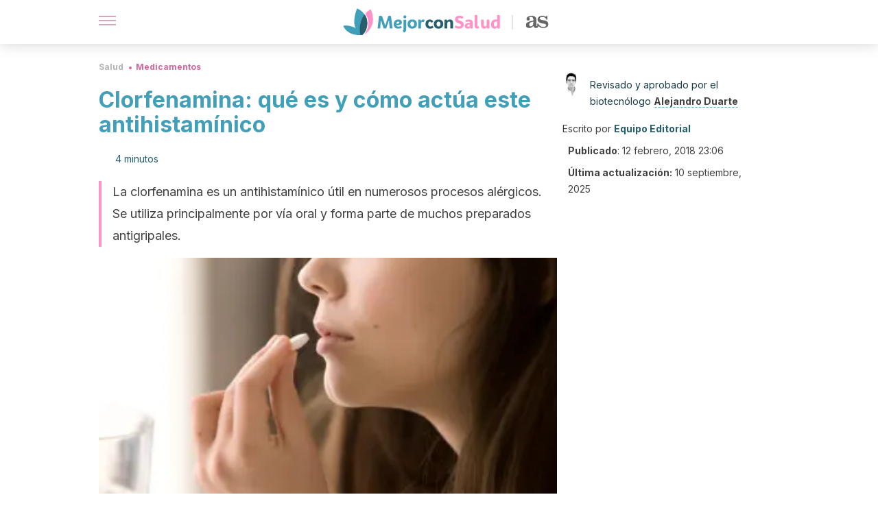

--- FILE ---
content_type: text/html; charset=utf-8
request_url: https://mejorconsalud.as.com/salud/medicamentos/clorfenamina/
body_size: 41806
content:
<!DOCTYPE html><html dir="ltr" lang="es" data-critters-container><head><script type="didomi/javascript" id="adobedtm_datalayer">
              window.DTM = window.DTM || {
                pageDataLayer: {"primaryCategory":"mejorconsalud","subCategory1":"mejorconsalud","pageType":"articulo","onsiteSearch":"0","onsiteSearchTerm":"","onsiteSearchResults":"","siteID":"ascom/mejorconsalud","language":"es","edition":"spanish","editionNavigation":"spanish","cms":"wp"}
              };
            </script><script type="didomi/javascript" src="https://assets.adobedtm.com/0681c221600c/c67b427f30d1/launch-00bef6da7719.min.js" async id="adobedtm"></script><meta charset="utf-8"><meta name="generator" content="Atomik 2.0.0"><meta name="viewport" content="width=device-width, initial-scale=1, maximum-scale=5"><link rel="icon" type="image/png" href="https://cdn.atomik.vip/themes/mcs/favicon.png"><meta name="theme-color" content="#337e93"><title>Clorfenamina: Qué es y cómo actúa este antihistamínico</title><meta name="article:post_id" content="197131"><link rel="canonical" href="https://mejorconsalud.as.com/salud/medicamentos/clorfenamina/"><meta property="article:author" content="Equipo Editorial,Alejandro Duarte"><meta name="atomik:ads-provider" content="google"><meta name="description" content="La clorfenamina es un antihistamínico de primera generación utilizado en diferentes manifestaciones alérgicas por su antagonismo sobre receptores H1."><meta property="og:description" content="La clorfenamina es un antihistamínico de primera generación utilizado en diferentes manifestaciones alérgicas por su antagonismo sobre receptores H1."><meta name="robots" content="index,follow,max-snippet:-1,max-image-preview:large,max-video-preview:-1"><meta property="og:title" content="Clorfenamina: qué es y cómo actúa este antihistamínico"><meta property="twitter:title" content="Clorfenamina: qué es y cómo actúa este antihistamínico"><meta property="og:type" content="article"><meta property="og:image" content="https://mejorconsalud.as.com/wp-content/uploads/2018/02/mujer-pastilla.jpg"><meta property="twitter:image" content="https://mejorconsalud.as.com/wp-content/uploads/2018/02/mujer-pastilla.jpg"><meta property="og:image:width" content="500"><meta property="og:image:height" content="334"><meta property="og:image:secure_url" content="https://mejorconsalud.as.com/wp-content/uploads/2018/02/mujer-pastilla.jpg"><meta name="twitter:card" content="summary_large_image"><meta name="twitter:site" content="@mejorconsalud"><meta name="twitter:creator" content="@mejorconsalud"><script type="application/ld+json">{"@context":"https://schema.org","@graph":[{"@type":"NewsArticle","@id":"https://mejorconsalud.as.com/salud/medicamentos/clorfenamina/#article","isPartOf":{"@id":"https://mejorconsalud.as.com/salud/medicamentos/clorfenamina/"},"author":{"name":"Equipo Editorial","@id":"https://mejorconsalud.as.com/#/schema/person/2e42d14a2bcfb622c32edbab38158248"},"headline":"Clorfenamina: qué es y cómo actúa este antihistamínico","datePublished":"2018-02-12T23:06:41+01:00","dateModified":"2025-09-10T07:02:29+02:00","mainEntityOfPage":{"@id":"https://mejorconsalud.as.com/salud/medicamentos/clorfenamina/"},"wordCount":976,"publisher":{"@id":"https://mejorconsalud.as.com/#organization"},"image":{"@id":"https://mejorconsalud.as.com/salud/medicamentos/clorfenamina/#primaryimage"},"thumbnailUrl":"https://mejorconsalud.as.com/wp-content/uploads/2018/02/mujer-pastilla.jpg","articleSection":["Medicamentos"],"inLanguage":"es","articleBody":"La clorfenamina es un antihistamínico de primera generación utilizado para tratar diferentes manifestaciones alérgicas. Entre ellas se encuentran la rinitis estacional, la conjuntivitis y la urticaria, por ejemplo. Además, junto con la epinefrina, se utiliza en reacciones anafilácticas.\r\n\r\nA continuación, descubriremos cómo actúa la clorfenamina y qué usos tiene. También daremos a conocer cuáles son las reacciones adversas que puede presentar.\r\n\r\n\n¿Qué es la clorfenamina?\r\nLa clorfenamina es un fármaco antihistamínico que impide la unión de la histamina a sus receptores. Esta es una sustancia química que es liberada por algunas células en las reacciones alérgicas por la acción del sistema inmune. Es, de hecho, la causante de la mayoría de síntomas alérgicos.\r\n\r\nExisten 4 tipos de receptores diferentes para esta sustancia. La clorfenamina inhibe de forma reversible y competitiva la fijación de la histamina a los receptores H1. Estos se encuentran en el músculo liso de los vasos sanguíneos, del intestino y de los bronquios. También encontramos este tipo de receptores en el sistema cardiovascular y en el cerebro.\r\n\r\nEn condiciones normales, cuando se acopla la histamina a este receptor, se desencadenan una serie de reacciones que tienen como objetivo producir respuestas como las siguientes:\r\n\nVasodilatación.\nAumento de la permeabilidad.\nHipotensión o presión arterial baja.\nProducción de edemas.\nTriple respuesta de Lewis: enrojecimiento, eritema y pápula.\n\nEstas manifestaciones son típicas de procesos alérgicos dependientes de la activación de estos receptores H1. Al administrar clorfenamina, que tiene una acción antagonista frente a ellos, las suprimimos.\r\nVisita este artículo: Reduce tu alergia con estos 7 antihistamínicos naturales\n¿Cómo actúa en el organismo?\r\nEntre sus acciones farmacológicas predominan aquellas relacionadas con el antagonismo de los receptores H1 periféricos repartidos por el cuerpo. La clorfenamina se opone a las acciones de la histamina, como son las siguientes:\r\n\nAumento de la permeabilidad capilar.\nPrurito.\nContracción intestinal.\nBroncoconstricción.\n\nSolo a nivel parcial antagoniza la hipotensión y el edema causados por la vasodilatación.\r\nEn el sistema nervioso central (SNC) predomina la acción sedante e hipnótica, que también varia según la persona. Por eso, la clorfenamina y los demás antihistamínicos de primera generación producen, en mayor o menor grado, sedación y somnolencia. Este hecho es un factor limitante para su utilización continuada.\r\n\r\nAdemás, la clorfenamina produce efectos antieméticos, anticinetósidos y antivertiginosos: impide los vómitos, mareos y vértigos.\r\n\r\nA dosis tóxicas suele producir una intensa estimulación central y puede llegar a provocar convulsiones. En niños puede producirse un cuadro de excitación y agitación. También puede originar sequedad en la boca y en las mucosas.\r\nReacciones adversas\r\nLos efectos adversos de la clorfenamina son abundantes y relativamente frecuentes. Dependen de la dosis y del paciente. Las reacciones más frecuentes son las que se originan por depresión del SNC, como por ejemplo:\r\n\nSomnolencia.\nSedación.\nConducta delirante.\nComa, en casos extremos.\n\r\nDebido a estos efectos adversos, los pacientes deben ser advertidos de que este fármaco puede afectar de forma significativa a su capacidad mental. Hay que tenerlo en cuenta a la hora de conducir un vehículo o manejar una máquina.\r\n\r\nEstas manifestaciones pueden desaparecer al cabo de unos pocos días. No obstante, si persistiesen es necesario considerar una reducción de la dosis o el cambio a otro antihistamínico. En estos casos, se debe consultar al médico.\r\n\r\nLa clorfenamina posee una cierta actividad anticolinérgica que se puede traducir en sequedad en la boca, nariz y garganta, retención urinaria, visión borrosa y midriasis.\r\n\r\nTambién puede producir reacciones adversas en el aparato digestivo como náuseas, vómitos, pérdida de apetito o diarrea. Además, hay riesgo de producir taquicardia, hipotensión o hipertensión, extrasístoles y arritmias.\r\nPrecauciones\nHay que tener precaución si se está tomando algún otro fármaco porque podrían interferir entre ellos. Si lo efectos de la clorfenamina se vieran potenciados por otro medicamento, se podría llegar a producir toxicidad.\r\n\r\nEs un fármaco capaz de atravesar la barrera placentaria. Esto obliga a utilizarlo con precaución en caso de embarazo o sospecha de este. En todo caso, habría que consultar al médico previamente.\r\n\r\n\r\n¿Cómo se administra la clorfenamina?\r\nLa clorfenamina se suele administrar por vía oral ya que se absorbe bastante bien. No obstante, también se puede administrar por vía cutánea, intramuscular o intravenosa.\r\n\r\nLa presencia de alimentos en el estómago hace que se retrase la absorción de la clorfenamina. El comienzo de la acción antialérgica de la clorfeniramina se observa a los 30 - 60 minutos y la duración de los efectos varía entre 4 y 8 horas. Hay que tener en cuenta que se metaboliza de manera muy importante en el hígado.\r\nClorfenamina, el antihistamínico de los preparados antigripales\r\nComo hemos visto, la clorfenamina es un antihistamínico utilizado para tratar diferentes síntomas alérgicos como la rinitis, la conjuntivitis o la urticaria. Hay que tener en cuenta que suele producir cierta somnolencia.\r\n\r\nEste antihistamínico forma parte de la mayoría de preparados antigripales o anticatarrales que se pueden obtener sin receta en las farmacias. No obstante, es importante no olvidar que también puede producir ciertos efectos secundarios. Por ello, es necesario consultar al médico ante cualquier duda.\r\n\r\n","citation":["Chlorphenamine. (1999). WHO Drug Information.","Maroof, Kashif; Zafar, Farya; Ali, Huma; Korai, Ubaidullah; Shareef, Huma (julio – diciembre de 2012). «Chlorpheniramine maleate: an effective antiallergic agent» [Clorfenamina maleato: un agente antialérgico efectivo]. Baqai J Health Science (en inglés) (Karachi) 15 (2): 35-38. Consultado el 13 de febrero de 2018.","Yasuda SU, Wellstein A, Likhari P, Barbey JT, Woosley RL (1995). “Chlorpheniramine plasma concentration and histamine H1-receptor occupancy”. Clin. Pharmacol. Ther. 58 (2): 210–20. doi:10.1016/0009-9236(95)90199-X.","León Regal, M. L., Borges, A. A., de Armas García, J. O., Miranda Alvarado, L., Cedeño, J. A. V., &amp; del Sol, J. Á. C. (2015). Respuesta inflamatoria aguda. Consideraciones bioquímicas y celulares. Revista de Enfermedades no Transmisibles Finlay, 5(1), 47-62.","Petriz, D. N., &amp; Parisi, C. (2012). Uso de antihistamínicos en pediatría. Conexion pediatrica, 5(2)."]},{"@type":"WebPage","@id":"https://mejorconsalud.as.com/salud/medicamentos/clorfenamina/","url":"https://mejorconsalud.as.com/salud/medicamentos/clorfenamina/","name":"Clorfenamina: Qué es y cómo actúa este antihistamínico","isPartOf":{"@id":"https://mejorconsalud.as.com/#website"},"primaryImageOfPage":{"@id":"https://mejorconsalud.as.com/salud/medicamentos/clorfenamina/#primaryimage","image":"https://mejorconsalud.as.com/wp-content/uploads/2018/02/mujer-pastilla.jpg"},"image":{"@id":"https://mejorconsalud.as.com/salud/medicamentos/clorfenamina/#primaryimage"},"thumbnailUrl":"https://mejorconsalud.as.com/wp-content/uploads/2018/02/mujer-pastilla.jpg","datePublished":"2018-02-12T23:06:41+01:00","dateModified":"2025-09-10T07:02:29+02:00","description":"La clorfenamina es un antihistamínico de primera generación utilizado en diferentes manifestaciones alérgicas por su antagonismo sobre receptores H1.","breadcrumb":{"@id":"https://mejorconsalud.as.com/salud/medicamentos/clorfenamina/#breadcrumb"},"inLanguage":"es","potentialAction":[{"@type":"ReadAction","target":["https://mejorconsalud.as.com/salud/medicamentos/clorfenamina/"]}],"reviewedBy":{"@type":"Person","name":"Alejandro Duarte","description":"<p>Graduado en Biotecnología por la <strong><a href=\"https://www.unileon.es/\" target=\"_blank\" rel=\"noopener noreferrer\">Universidad de León</a> (2017)</strong>. Está cursando un Máster en Investigación y Comercialización del Medicamento por la <strong><a href=\"http://www.ifth.es/\" target=\"_blank\" rel=\"noopener noreferrer\">Fundación Teófilo Hernando</a></strong> en colaboración con la <strong><a href=\"http://www.uam.es/UAM/Home.htm?language=es\" target=\"_blank\" rel=\"noopener noreferrer\">Universidad Autónoma de Madrid</a></strong>.</p>\n<p>Durante 17 meses, estuvo involucrado en distintos equipos de investigación de la Facultad de Ciencias Biológicas de la <strong>Universidad de León</strong>. Además, ha trabajado en varios laboratorios de análisis clínicos. Así como Content Editor de artículos enfocados en salud y bienestar.</p>\n<p>En la actualidad trabaja en<strong> <a href=\"https://www.iqvia.com/\" target=\"_blank\" rel=\"noopener noreferrer\">IQVIA</a></strong>, organización multinacional dedicada a la realización de ensayos clínicos.</p>\n<p>Tiene gran interés por la biomedicina molecular que le llevó a seguir una carrera en investigación clínica.</p>\n","url":"https://mejorconsalud.as.com/author/alejandro-duarte/"}},{"@type":"ImageObject","inLanguage":"es","@id":"https://mejorconsalud.as.com/salud/medicamentos/clorfenamina/#primaryimage","url":"https://mejorconsalud.as.com/wp-content/uploads/2018/02/mujer-pastilla.jpg","contentUrl":"https://mejorconsalud.as.com/wp-content/uploads/2018/02/mujer-pastilla.jpg","width":500,"height":334},{"@type":"BreadcrumbList","@id":"https://mejorconsalud.as.com/salud/medicamentos/clorfenamina/#breadcrumb","itemListElement":[{"@type":"ListItem","position":1,"name":"Portada","item":"https://mejorconsalud.as.com/"},{"@type":"ListItem","position":2,"name":"Salud","item":"https://mejorconsalud.as.com/salud/"},{"@type":"ListItem","position":3,"name":"Medicamentos","item":"https://mejorconsalud.as.com/salud/medicamentos/"},{"@type":"ListItem","position":4,"name":"Clorfenamina: qué es y cómo actúa este antihistamínico"}]},{"@type":"WebSite","@id":"https://mejorconsalud.as.com/#website","url":"https://mejorconsalud.as.com/","name":"Mejor con Salud","description":"Revista sobre buenos hábitos y cuidados para tu salud","publisher":{"@id":"https://mejorconsalud.as.com/#organization"},"potentialAction":[{"@type":"SearchAction","target":{"@type":"EntryPoint","urlTemplate":"https://mejorconsalud.as.com/?s={search_term_string}"},"query-input":{"@type":"PropertyValueSpecification","valueRequired":true,"valueName":"search_term_string"}}],"inLanguage":"es"},{"@type":"Organization","@id":"https://mejorconsalud.as.com/#organization","name":"Mejor con Salud","url":"https://mejorconsalud.as.com/","logo":{"@type":"ImageObject","inLanguage":"es","@id":"https://mejorconsalud.as.com/#/schema/logo/image/","url":"https://mejorconsalud.as.com/wp-content/uploads/2021/12/Logo-Mejorconsalud.png","contentUrl":"https://mejorconsalud.as.com/wp-content/uploads/2021/12/Logo-Mejorconsalud.png","width":600,"height":60,"caption":"Mejor con Salud"},"image":{"@id":"https://mejorconsalud.as.com/#/schema/logo/image/"},"sameAs":["https://www.facebook.com/MejorConSalud","https://x.com/mejorconsalud","https://instagram.com/mejorconsalud/","https://www.linkedin.com/company/mejor-con-salud/","https://www.pinterest.com/EsMejorConSalud/","https://www.youtube.com/user/mejorconsaludblog"]},{"@type":"Person","@id":"https://mejorconsalud.as.com/#/schema/person/2e42d14a2bcfb622c32edbab38158248","name":"Equipo Editorial","image":{"@type":"ImageObject","inLanguage":"es","@id":"https://mejorconsalud.as.com/#/schema/person/image/","url":"https://secure.gravatar.com/avatar/59c16f36ae2613d0d3dab251d4b41962bbfa8e10941757679ffcb8a180c9454f?s=96&d=mm&r=g","contentUrl":"https://secure.gravatar.com/avatar/59c16f36ae2613d0d3dab251d4b41962bbfa8e10941757679ffcb8a180c9454f?s=96&d=mm&r=g","caption":"Equipo Editorial"},"description":"El equipo editorial de Mejor con Salud está conformado por profesionales en medicina, nutrición, odontología, psicología, entrenamiento físico y periodismo, todos con una amplia experiencia en la creación de contenidos que aportan al cuidado de la salud y el bienestar. Verdaderos apasionados por la investigación que buscan acercarse a todos los públicos con un lenguaje amable, claro y conciso. Sabemos que en materia de salud existen miles de dudas. Y dada su importancia, hay que obtener las mejores respuestas. Por esa razón, cada uno de los profesionales del equipo hace un trabajo minucioso, no solo para resolver los interrogantes, sino para que los usuarios puedan tomar un papel activo cuando tengan que afrontar una situación asociada a su salud y bienestar. Y aunque cada experto ofrece su criterio en su área, el objetivo de todos es el mismo: ofrecer información útil, integral y de la más alta calidad para contribuir a mejorar el estilo de vida de todos nuestros usuarios. Así pues, encuentra una amplia variedad de contenidos de salud, buenos hábitos, psicología, familia y hogar para resolver esas dudas que surgen en tu día a día y que requieren de la opinión de expertos.","url":"https://mejorconsalud.as.com/author/equipo-editorial/"}]}</script><meta property="fb:app_id" content="274273832910289"><meta property="fb:pages" content="150614011744310"><meta name="content-type" content="healthy"><meta name="atomik:monetizable"><meta property="article:published_time" content="2018-02-12T23:06:41+01:00"><meta property="article:modified_time" content="2025-09-10T07:02:29+02:00"><meta property="og:site_name" content="Mejor con Salud"><meta name="application-name" content="Mejor con Salud"><meta name="apple-mobile-web-app-title" content="Mejor con Salud"><script>
            var script = document.createElement('script');
            script.src = 'https://fc.shift37.com/js/fc_'+Date.now()+'.js?origin=' + window.location.href +'&time='+Date.now();
            script.type = 'text/javascript';
            document.head.appendChild(script);
          </script><link rel="preload" as="image" imagesrcset="https://mejorconsalud.as.com/wp-content/uploads/2018/02/mujer-pastilla-377x252.jpg?auto=webp&amp;quality=7500&amp;width=128&amp;crop=16:9,smart,safe&amp;format=webp&amp;optimize=medium&amp;dpr=2&amp;fit=cover&amp;fm=webp&amp;q=75&amp;w=128&amp;h=72 128w, https://mejorconsalud.as.com/wp-content/uploads/2018/02/mujer-pastilla-377x252.jpg?auto=webp&amp;quality=7500&amp;width=256&amp;crop=16:9,smart,safe&amp;format=webp&amp;optimize=medium&amp;dpr=2&amp;fit=cover&amp;fm=webp&amp;q=75&amp;w=256&amp;h=144 256w, https://mejorconsalud.as.com/wp-content/uploads/2018/02/mujer-pastilla-377x252.jpg?auto=webp&amp;quality=7500&amp;width=384&amp;crop=16:9,smart,safe&amp;format=webp&amp;optimize=medium&amp;dpr=2&amp;fit=cover&amp;fm=webp&amp;q=75&amp;w=384&amp;h=216 384w, https://mejorconsalud.as.com/wp-content/uploads/2018/02/mujer-pastilla-377x252.jpg?auto=webp&amp;quality=7500&amp;width=640&amp;crop=16:9,smart,safe&amp;format=webp&amp;optimize=medium&amp;dpr=2&amp;fit=cover&amp;fm=webp&amp;q=75&amp;w=640&amp;h=360 640w, https://mejorconsalud.as.com/wp-content/uploads/2018/02/mujer-pastilla-377x252.jpg?auto=webp&amp;quality=7500&amp;width=750&amp;crop=16:9,smart,safe&amp;format=webp&amp;optimize=medium&amp;dpr=2&amp;fit=cover&amp;fm=webp&amp;q=75&amp;w=750&amp;h=422 750w, https://mejorconsalud.as.com/wp-content/uploads/2018/02/mujer-pastilla-377x252.jpg?auto=webp&amp;quality=7500&amp;width=828&amp;crop=16:9,smart,safe&amp;format=webp&amp;optimize=medium&amp;dpr=2&amp;fit=cover&amp;fm=webp&amp;q=75&amp;w=828&amp;h=466 828w, https://mejorconsalud.as.com/wp-content/uploads/2018/02/mujer-pastilla-377x252.jpg?auto=webp&amp;quality=7500&amp;width=1080&amp;crop=16:9,smart,safe&amp;format=webp&amp;optimize=medium&amp;dpr=2&amp;fit=cover&amp;fm=webp&amp;q=75&amp;w=1080&amp;h=608 1080w, https://mejorconsalud.as.com/wp-content/uploads/2018/02/mujer-pastilla-377x252.jpg?auto=webp&amp;quality=7500&amp;width=1200&amp;crop=16:9,smart,safe&amp;format=webp&amp;optimize=medium&amp;dpr=2&amp;fit=cover&amp;fm=webp&amp;q=75&amp;w=1200&amp;h=675 1200w, https://mejorconsalud.as.com/wp-content/uploads/2018/02/mujer-pastilla-377x252.jpg?auto=webp&amp;quality=7500&amp;width=1920&amp;crop=16:9,smart,safe&amp;format=webp&amp;optimize=medium&amp;dpr=2&amp;fit=cover&amp;fm=webp&amp;q=75&amp;w=1920&amp;h=1080 1920w" imagesizes="(max-width: 768px) 100vw, (max-width: 1200px) 50vw, 33vw" fetchpriority="high"><meta name="next-head-count" content="38"><link rel="manifest" href="/manifest.json?v=2.0.0"><link rel="preload" href="https://cdn.atomik.vip/releases/mejorconsalud.as.com/_next/static/media/e4af272ccee01ff0-s.p.woff2" as="font" type="font/woff2" crossorigin="anonymous" data-next-font="size-adjust"><script defer nomodule src="https://cdn.atomik.vip/releases/mejorconsalud.as.com/_next/static/chunks/polyfills-42372ed130431b0a.js"></script><script src="https://cdn.atomik.vip/releases/mejorconsalud.as.com/_next/static/chunks/webpack-5516118b34565256.js" defer></script><script src="https://cdn.atomik.vip/releases/mejorconsalud.as.com/_next/static/chunks/framework-64ad27b21261a9ce.js" defer></script><script src="https://cdn.atomik.vip/releases/mejorconsalud.as.com/_next/static/chunks/main-9a37795541532428.js" defer></script><script src="https://cdn.atomik.vip/releases/mejorconsalud.as.com/_next/static/chunks/pages/_app-2167a4817e317f0d.js" defer></script><script src="https://cdn.atomik.vip/releases/mejorconsalud.as.com/_next/static/chunks/863-1033609a080a4387.js" defer></script><script src="https://cdn.atomik.vip/releases/mejorconsalud.as.com/_next/static/chunks/492-c174cc7c4373602e.js" defer></script><script src="https://cdn.atomik.vip/releases/mejorconsalud.as.com/_next/static/chunks/669-4c3c75e7a23f491e.js" defer></script><script src="https://cdn.atomik.vip/releases/mejorconsalud.as.com/_next/static/chunks/550-c8e0fbd30543c622.js" defer></script><script src="https://cdn.atomik.vip/releases/mejorconsalud.as.com/_next/static/chunks/pages/%5B...slug%5D-60c76233fe38488c.js" defer></script><script src="https://cdn.atomik.vip/releases/mejorconsalud.as.com/_next/static/Eyumt0UiZ_tTIhLw9Jf9L/_buildManifest.js" defer></script><script src="https://cdn.atomik.vip/releases/mejorconsalud.as.com/_next/static/Eyumt0UiZ_tTIhLw9Jf9L/_ssgManifest.js" defer></script><style>.__className_cd0a0e{font-family:__Inter_cd0a0e,__Inter_Fallback_cd0a0e;font-style:normal}</style><link rel="stylesheet" href="https://cdn.atomik.vip/releases/mejorconsalud.as.com/_next/static/css/40a038fb2e4f9d31.css" data-n-g media="print" onload="this.media='all'"><noscript><link rel="stylesheet" href="https://cdn.atomik.vip/releases/mejorconsalud.as.com/_next/static/css/40a038fb2e4f9d31.css" data-n-g></noscript><noscript data-n-css></noscript><style data-styled data-styled-version="6.1.19">*{margin:0;padding:0;box-sizing:border-box;-webkit-font-smoothing:antialiased;-moz-osx-font-smoothing:grayscale;}/*!sc*/
html{font-size:62.5%;}/*!sc*/
body{font-family:'Inter',-apple-system,BlinkMacSystemFont,'Segoe UI',Roboto,Oxygen,Ubuntu,Cantarell,'Open Sans','Helvetica Neue',sans-serif;color:#183d46;line-height:1.5;font-size:1.6rem;}/*!sc*/
img{max-width:100%;height:auto;display:block;}/*!sc*/
a{color:inherit;text-decoration:none;}/*!sc*/
button{cursor:pointer;border:none;background:none;}/*!sc*/
.critical{opacity:0;animation:fadeIn 0.3s ease-in forwards;}/*!sc*/
@keyframes fadeIn{from{opacity:0;}to{opacity:1;}}/*!sc*/
.lazy-load{opacity:0;transition:opacity 0.3s ease-in;}/*!sc*/
.lazy-load.loaded{opacity:1;}/*!sc*/
@media print{body{background:white;color:black;}}/*!sc*/
data-styled.g1[id="sc-global-eOYDwd1"]{content:"sc-global-eOYDwd1,"}/*!sc*/
.juvPYu{text-decoration:none;color:inherit;}/*!sc*/
data-styled.g2[id="sc-41d1e5f0-0"]{content:"juvPYu,"}/*!sc*/
.kJdTHk{cursor:pointer;}/*!sc*/
.kJdTHk .bar{border:solid 0.2rem #cacaca;margin-bottom:calc(0.8rem / 2);width:2.5rem;transition:0.5s;border:0;height:0.2rem;background-color:#a9507b;opacity:0.5;}/*!sc*/
.kJdTHk .header__hamburger{display:inline-block;position:absolute;right:0;padding:3em;}/*!sc*/
.kJdTHk .hamburger__bar1.isOpen{transform:rotate(45deg) translate(0,0.9rem);}/*!sc*/
.kJdTHk .hamburger__bar2.isOpen{opacity:0;}/*!sc*/
.kJdTHk .hamburger__bar3.isOpen{transform:rotate(-45deg) translate(0,-0.9rem);}/*!sc*/
data-styled.g3[id="sc-e2e8f66c-0"]{content:"kJdTHk,"}/*!sc*/
.fyUkVn{display:none;}/*!sc*/
@media (max-width:899px){.fyUkVn{display:block;}}/*!sc*/
data-styled.g8[id="sc-ecc171ae-0"]{content:"fyUkVn,"}/*!sc*/
.czKyJi{margin:1.6rem 0;border:0;background:repeating-linear-gradient( -45deg,transparent 0px,transparent 2px,#e4e4e4 2px,#e4e4e4 4px );height:0.8rem;width:100%;}/*!sc*/
.eCZVba{margin:1.6rem 0;border:0;background:repeating-linear-gradient( -45deg,transparent 0px,transparent 2px,#daf2f9 2px,#daf2f9 4px );height:0.8rem;width:100%;}/*!sc*/
.jtVKVy{margin:1.6rem 0;border:0;background:repeating-linear-gradient( -45deg,transparent 0px,transparent 2px,#419fb9 2px,#419fb9 4px );height:0.8rem;width:100%;}/*!sc*/
data-styled.g9[id="sc-da22e0c1-0"]{content:"czKyJi,eCZVba,jtVKVy,"}/*!sc*/
.hNjlvt{display:flex;top:0;z-index:50;background-color:#fff;position:fixed;width:100%;height:4.8rem;box-shadow:0 -4px 24px rgb(0 0 0 / 25%);}/*!sc*/
@media (min-width: 900px){.hNjlvt{height:6.4rem;}}/*!sc*/
data-styled.g26[id="sc-ec358cf-0"]{content:"hNjlvt,"}/*!sc*/
.iqglDR{display:flex;width:100%;justify-content:space-between;align-items:center;max-width:1024px;margin:0 auto;padding:0 1.6rem;}/*!sc*/
data-styled.g27[id="sc-ec358cf-1"]{content:"iqglDR,"}/*!sc*/
.eziThn{display:flex;align-items:center;position:absolute;top:50%;left:50%;transform:translate(-50%,-50%);}/*!sc*/
.eziThn a.home__link{display:flex;align-items:center;}/*!sc*/
.eziThn a.as__link{display:flex;justify-content:center;align-items:center;position:relative;margin-left:1.6rem;padding-left:0.8rem;}/*!sc*/
.eziThn a.as__link::before{content:'';width:0.1rem;height:1.5rem;left:-0.5rem;background-color:#cacaca;position:absolute;}/*!sc*/
@media (min-width: 900px){.eziThn a.as__link{margin-left:0.8rem;padding-left:0.8rem;}.eziThn a.as__link::before{content:'';height:2.1rem;top:1rem;left:-1.2rem;}}/*!sc*/
data-styled.g29[id="sc-ec358cf-3"]{content:"eziThn,"}/*!sc*/
.cNbuxU{cursor:pointer;width:2.4rem;height:2.4rem;}/*!sc*/
data-styled.g30[id="sc-ec358cf-4"]{content:"cNbuxU,"}/*!sc*/
.hVgXxB{width:14.5rem;height:3rem;}/*!sc*/
@media (min-width: 900px){.hVgXxB{width:27rem;height:4rem;}}/*!sc*/
data-styled.g31[id="sc-ec358cf-5"]{content:"hVgXxB,"}/*!sc*/
.dmgPol{width:2rem;height:3rem;}/*!sc*/
@media (min-width: 900px){.dmgPol{width:3.3rem;height:4rem;}}/*!sc*/
data-styled.g32[id="sc-ec358cf-6"]{content:"dmgPol,"}/*!sc*/
.cPCepI{color:#414141;margin:1.6rem 0;font-size:1.8rem;line-height:3.2rem;}/*!sc*/
data-styled.g33[id="sc-1d9c7da-0"]{content:"cPCepI,"}/*!sc*/
.iIipxd{color:#337e93;margin-top:2.4rem;font-size:2.8rem;line-height:3.6rem;}/*!sc*/
data-styled.g37[id="sc-ddc6bf4d-0"]{content:"iIipxd,"}/*!sc*/
.hGooCS{word-break:keep-all;color:#414141;list-style-type:disc;line-height:3.2rem;margin:1.6rem 2.4rem;}/*!sc*/
.fOPgoH{word-break:keep-all;list-style-type:disc;font-size:1.8rem;line-height:3rem;}/*!sc*/
@media (min-width: 900px){.fOPgoH{line-height:4rem;}}/*!sc*/
data-styled.g38[id="sc-198fadb-0"]{content:"hGooCS,fOPgoH,"}/*!sc*/
.licoAI hr{background:repeating-linear-gradient( -45deg,transparent 0px,transparent 2px,#daf2f9 2px,#daf2f9 4px );}/*!sc*/
.licoAI a{font-size:1.6rem;font-weight:700;}/*!sc*/
.licoAI strong{font-size:1.6rem;}/*!sc*/
.licoAI p{text-align:center;}/*!sc*/
data-styled.g39[id="sc-7d3db058-0"]{content:"licoAI,"}/*!sc*/
.dQrdHX{font-style:italic;}/*!sc*/
data-styled.g48[id="sc-66d0b029-0"]{content:"dQrdHX,"}/*!sc*/
.cVypns{background-color:#265e6c;width:100%;padding:2.4rem 0;}/*!sc*/
@media (min-width: 900px){.cVypns{padding-top:4.8rem;}}/*!sc*/
data-styled.g52[id="sc-453623fd-0"]{content:"cVypns,"}/*!sc*/
.fOeHvD{max-width:1024px;margin:0 auto;padding:0 0.8rem;}/*!sc*/
data-styled.g53[id="sc-453623fd-1"]{content:"fOeHvD,"}/*!sc*/
.bhYmjj{display:flex;justify-content:center;margin-bottom:2.4rem;opacity:0.25;}/*!sc*/
data-styled.g54[id="sc-453623fd-2"]{content:"bhYmjj,"}/*!sc*/
.hMlWZu{display:flex;flex-direction:column;align-items:center;justify-content:center;text-align:center;gap:1.6rem;}/*!sc*/
@media (min-width: 900px){.hMlWZu{flex-direction:row;justify-content:space-between;}}/*!sc*/
data-styled.g55[id="sc-453623fd-3"]{content:"hMlWZu,"}/*!sc*/
.knjXVA{text-align:center;margin-top:1.6rem;margin-bottom:1.6rem;list-style:none;}/*!sc*/
.knjXVA a{padding:0.8rem;color:#ecf8fc;font-size:1.6rem;line-height:2.4rem;}/*!sc*/
data-styled.g56[id="sc-453623fd-4"]{content:"knjXVA,"}/*!sc*/
.AnuZX{color:#94d9ec;font-size:1.4rem;line-height:2rem;}/*!sc*/
.AnuZX p{color:#94d9ec;font-size:1.4rem;line-height:2rem;}/*!sc*/
data-styled.g58[id="sc-453623fd-6"]{content:"AnuZX,"}/*!sc*/
.knBjPQ{display:flex;width:100%;justify-content:center;}/*!sc*/
@media (min-width: 900px){.knBjPQ{width:inherit;}}/*!sc*/
data-styled.g59[id="sc-453623fd-7"]{content:"knBjPQ,"}/*!sc*/
.fpvcPF{width:100%;margin:0 auto;min-height:100vh;}/*!sc*/
data-styled.g60[id="sc-f0eb3b8f-0"]{content:"fpvcPF,"}/*!sc*/
.kwuqzJ{display:flex;width:100%;flex-direction:column;margin-top:4.8rem;}/*!sc*/
@media (min-width: 900px){.kwuqzJ{margin-top:calc(3.2rem * 2);}}/*!sc*/
data-styled.g63[id="sc-472c8f60-0"]{content:"kwuqzJ,"}/*!sc*/
.iSsFol{display:flex;width:100%;flex-direction:column;margin-bottom:1.6rem;}/*!sc*/
.iSsFol img{border-top-right-radius:4px;border-top-left-radius:4px;}/*!sc*/
@media (min-width: 900px){.iSsFol{max-width:24.5rem;}}/*!sc*/
data-styled.g64[id="sc-d31cd582-0"]{content:"iSsFol,"}/*!sc*/
.erphLp{display:flex;width:100%;height:18rem;position:relative;}/*!sc*/
@media (min-width:480px){.erphLp{min-height:26.5rem;}}/*!sc*/
@media (min-width: 900px){.erphLp{min-height:20rem;}}/*!sc*/
data-styled.g65[id="sc-d31cd582-1"]{content:"erphLp,"}/*!sc*/
.kWqpDQ{display:flex;flex-direction:column;padding:0.8rem 0;}/*!sc*/
data-styled.g66[id="sc-d31cd582-2"]{content:"kWqpDQ,"}/*!sc*/
.hgGhGi{font-size:1.2rem;font-weight:700;line-height:1.7rem;text-transform:uppercase;color:#419fb9;}/*!sc*/
data-styled.g67[id="sc-d31cd582-3"]{content:"hgGhGi,"}/*!sc*/
.VZXYp{font-size:2.0rem;font-weight:700;line-height:2.6rem;color:#183d46;word-break:break-word;overflow:hidden;text-overflow:ellipsis;display:-webkit-box;-webkit-line-clamp:3;-webkit-box-orient:vertical;}/*!sc*/
.VZXYp:hover{color:#d4649a;}/*!sc*/
data-styled.g68[id="sc-d31cd582-4"]{content:"VZXYp,"}/*!sc*/
.fGXcMp{display:flex;align-items:center;justify-content:center;width:fit-content;cursor:pointer;border:1px solid transparent;color:#fff;background-color:#d4649a;border-radius:0.4rem;padding:0.8rem 1.6rem;font-size:1.6rem;font-weight:700;line-height:2.4rem;}/*!sc*/
.fGXcMp:hover{background-color:#71cce5;box-shadow:-6px 6px 0px 0px rgba(0,0,0,0.2);}/*!sc*/
.fGXcMp svg{margin-right:0.8rem;}/*!sc*/
data-styled.g75[id="sc-71eeb33a-0"]{content:"fGXcMp,"}/*!sc*/
.qGcqi{display:flex;flex-direction:column;width:100%;}/*!sc*/
data-styled.g115[id="sc-5cb71777-0"]{content:"qGcqi,"}/*!sc*/
.SEJRu{width:100%;margin-top:2.4rem;max-width:1024px;margin:0 auto;}/*!sc*/
@media (min-width: 900px){.SEJRu{display:grid;grid-template-columns:repeat(4,1fr);gap:1rem;}.SEJRu div{max-width:inherit;}}/*!sc*/
data-styled.g116[id="sc-5cb71777-1"]{content:"SEJRu,"}/*!sc*/
.eGCOj{display:flex;flex-direction:column;max-width:1024px;margin:0 auto;padding:0 1.6rem;margin-bottom:4.0rem;}/*!sc*/
.eGCOj button{align-self:center;}/*!sc*/
data-styled.g136[id="sc-eaa33597-0"]{content:"eGCOj,"}/*!sc*/
.bWIHUY{font-size:calc(1.2rem * 2);font-weight:700;line-height:2.9rem;color:#696969;padding-bottom:0.8rem;margin-bottom:2.4rem;background-image:linear-gradient(to right,#cacaca 45%,transparent 0%);background-size:7px 1px;background-position:bottom;background-repeat:repeat-x;}/*!sc*/
data-styled.g137[id="sc-eaa33597-1"]{content:"bWIHUY,"}/*!sc*/
.ezYgqD{padding:0 1.6rem;max-width:1024px;margin:0 auto;}/*!sc*/
.ezYgqD #taboola-below-article-thumbnails{bottom:inherit;}/*!sc*/
@media (min-width: 900px){.ezYgqD >div{max-width:66.8rem;}}/*!sc*/
.ezYgqD .organic-thumbnails-rr .videoCube,.ezYgqD .alternating-thumbnails-rr .videoCube,.ezYgqD .alternating-thumbnails-rr .videoCube.syndicatedItem,.ezYgqD .trc_elastic_alternating-thumbnails-rr div.videoCube,.ezYgqD .trc_elastic_organic-thumbnails-rr .trc_rbox_outer .videoCube{box-shadow:0px 4px 8px rgba(0,0,0,0.08);border-radius:0.4rem;-webkit-border-radius:0.4rem;margin:1.1rem;width:calc(100% - 1.5rem);padding:0 0 0.8rem 0;transition:all 0.5s;}/*!sc*/
.ezYgqD .trc_elastic_alternating-thumbnails-rr div.videoCube:hover,.ezYgqD .trc_elastic_organic-thumbnails-rr .trc_rbox_outer .videoCube:hover{opacity:0.8;transition:all 0.3s;}/*!sc*/
.ezYgqD .thumbs-feed-01-a .videoCube.syndicatedItem,.ezYgqD .thumbs-feed-01 .videoCube.syndicatedItem{border-radius:0.4rem;-webkit-border-radius:0.4rem;padding:0 0 0.8rem 0;}/*!sc*/
.ezYgqD .trc_related_container div.videoCube.thumbnail_bottom .thumbBlock,.ezYgqD .trc_related_container div.videoCube.thumbnail_top .thumbBlock{border-top-left-radius:0.4rem;border-top-right-radius:0.4rem;}/*!sc*/
.ezYgqD .alternating-thumbnails-rr .syndicatedItem .branding,.ezYgqD .alternating-thumbnails-rr .syndicatedItem .video-title,.ezYgqD .alternating-thumbnails-rr .video-title,.ezYgqD .organic-thumbnails-rr .video-label-box{padding:0 0.8rem;}/*!sc*/
.ezYgqD .organic-thumbs-feed-01 .video-label,.ezYgqD .organic-thumbnails-rr .video-label,.ezYgqD .organic-thumbs-feed-01-c .video-label,.ezYgqD .exchange-thumbs-feed-01 .video-label,.ezYgqD .alternating-thumbnails-rr .video-label{font-family:initial;}/*!sc*/
.ezYgqD .exchange-thumbs-feed-01 .sponsored,.ezYgqD .exchange-thumbs-feed-01 .sponsored-url,.ezYgqD .exchange-thumbs-feed-01 .video-title,.ezYgqD .organic-thumbs-feed-01 .sponsored,.ezYgqD .organic-thumbs-feed-01 .sponsored-url,.ezYgqD .organic-thumbnails-rr .sponsored,.ezYgqD .organic-thumbnails-rr .sponsored-url,.ezYgqD .organic-thumbs-feed-01-c .video-title,.ezYgqD .organic-thumbs-feed-01-c .sponsored,.ezYgqD .organic-thumbs-feed-01-c .sponsored-url,.ezYgqD .organic-thumbnails-rr .video-title,.ezYgqD .organic-thumbs-feed-01 .video-title,.ezYgqD .thumbs-feed-01 .syndicatedItem .video-title,.ezYgqD .thumbs-feed-01-b .syndicatedItem .video-title,.ezYgqD .thumbs-feed-01-a .syndicatedItem .video-titlem,.ezYgqD .thumbs-feed-01-a .syndicatedItem .video-title,.ezYgqD .alternating-thumbnails-rr .syndicatedItem .video-title,.ezYgqD .alternating-thumbnails-rr .sponsored,.ezYgqD .alternating-thumbnails-rr .sponsored-url,.ezYgqD .alternating-thumbnails-rr .video-title{color:#414141;font-family:'__Inter_cd0a0e','__Inter_Fallback_cd0a0e';font-weight:700;line-height:1.4;font-size:2.0rem;display:inline-block;max-height:9rem;}/*!sc*/
.ezYgqD .videoCube span.video-title:hover,.ezYgqD .videoCube_hover span.video-title{text-decoration:none;color:#2d2d2d;}/*!sc*/
.ezYgqD .organic-thumbs-feed-01 .video-description,.ezYgqD .exchange-thumbs-feed-01 .sponsored,.ezYgqD .exchange-thumbs-feed-01 .sponsored-url,.ezYgqD .exchange-thumbs-feed-01 .video-description,.ezYgqD .thumbs-feed-01 .syndicatedItem .video-description,.ezYgqD .thumbs-feed-01-a .syndicatedItem .video-description{color:#414141;font-family:'__Inter_cd0a0e','__Inter_Fallback_cd0a0e';font-weight:normal;line-height:1.5;font-size:1.6rem;display:inline-block;transition:all 0.5s;max-height:6.4rem;}/*!sc*/
.ezYgqD .exchange-thumbs-feed-01 .videoCube:hover .video-label-box .video-description,.ezYgqD .organic-thumbs-feed-01 .videoCube:hover .video-label-box .video-description,.ezYgqD .thumbs-feed-01 .videoCube:hover .video-label-box .video-description,.ezYgqD .thumbs-feed-01-a .videoCube:hover .video-label-box .video-description{text-decoration:none;color:#414141;}/*!sc*/
.ezYgqD .alternating-thumbnails-rr .syndicatedItem .branding{padding:0 0.8rem;}/*!sc*/
.ezYgqD .exchange-thumbs-feed-01 .branding,.ezYgqD .alternating-thumbnails-rr .syndicatedItem .branding,.ezYgqD .thumbs-feed-01-b .syndicatedItem .branding,.ezYgqD .thumbs-feed-01-a .syndicatedItem .branding,.ezYgqD .thumbs-feed-01 .syndicatedItem .branding,.ezYgqD .organic-thumbs-feed-01 .branding,.ezYgqD .organic-thumbs-feed-01-c .branding{color:#87877d;font-family:'__Inter_cd0a0e','__Inter_Fallback_cd0a0e';font-weight:normal;line-height:1.6;font-size:1.4rem;display:inline-block;}/*!sc*/
.ezYgqD .trc_related_container .logoDiv,.ezYgqD .trc_related_container .trc_header_ext .logoDiv{margin-right:1.6rem;}/*!sc*/
data-styled.g138[id="sc-4e7f0fb9-0"]{content:"ezYgqD,"}/*!sc*/
.gJfYSD{display:flex;margin:1.6rem 0;}/*!sc*/
data-styled.g141[id="sc-6f0f1473-0"]{content:"gJfYSD,"}/*!sc*/
.cMmKZy{position:relative;}/*!sc*/
.cMmKZy a{font-size:1.2rem;font-weight:700;color:#b1b1b1;line-height:2rem;}/*!sc*/
.cMmKZy:not(:last-child){margin-right:1.8rem;}/*!sc*/
.cMmKZy:not(:last-child)::after{content:'';width:0.4rem;height:0.4rem;background:#d4649a;border-radius:50%;position:absolute;margin-left:1rem;top:60%;transform:translate(-50%,-50%);}/*!sc*/
.bRyKpv{position:relative;}/*!sc*/
.bRyKpv a{font-size:1.2rem;font-weight:700;color:#b1b1b1;line-height:2rem;color:#d4649a;}/*!sc*/
.bRyKpv:not(:last-child){margin-right:1.8rem;}/*!sc*/
.bRyKpv:not(:last-child)::after{content:'';width:0.4rem;height:0.4rem;background:#d4649a;border-radius:50%;position:absolute;margin-left:1rem;top:60%;transform:translate(-50%,-50%);}/*!sc*/
data-styled.g142[id="sc-6f0f1473-1"]{content:"cMmKZy,bRyKpv,"}/*!sc*/
.jMxbXG{display:flex;justify-content:center;align-items:center;width:100%;justify-content:flex-start;font-size:1.4rem;color:#414141;background-color:transparent;border:none;outline:none;}/*!sc*/
data-styled.g143[id="sc-14672f91-0"]{content:"jMxbXG,"}/*!sc*/
.jTFKlo{display:block;}/*!sc*/
data-styled.g144[id="sc-171bfc46-0"]{content:"jTFKlo,"}/*!sc*/
.kAURME{display:flex;justify-content:space-between;align-items:center;width:100%;cursor:pointer;}/*!sc*/
.kAURME svg{transform:rotate(-90deg);transition:all 0.5s;}/*!sc*/
data-styled.g145[id="sc-171bfc46-1"]{content:"kAURME,"}/*!sc*/
.gSidVX{display:flex;width:100%;align-items:flex-start;overflow:hidden;transition:all 0.3s;height:0px;}/*!sc*/
data-styled.g146[id="sc-171bfc46-2"]{content:"gSidVX,"}/*!sc*/
.lnnnPA{padding:0.2rem 0;width:100%;}/*!sc*/
data-styled.g147[id="sc-171bfc46-3"]{content:"lnnnPA,"}/*!sc*/
.gWFqSW button{cursor:pointer;}/*!sc*/
.gWFqSW hr:first-child{margin-bottom:0.8rem;}/*!sc*/
.gWFqSW hr:last-child{margin-top:0.8rem;}/*!sc*/
.gWFqSW p,.gWFqSW li{font-size:1.4rem;line-height:2.8rem;margin:0;}/*!sc*/
.gWFqSW ul{margin-top:0;margin-bottom:0;margin-right:0;}/*!sc*/
.gWFqSW hr.divider__content{border:0;background-image:linear-gradient( to right,#b7e5f2 45%,transparent 0% );background-size:0.7rem 0.1rem;background-position:bottom;background-repeat:repeat-x;height:0.4rem;width:100%;}/*!sc*/
data-styled.g148[id="sc-7b300efb-0"]{content:"gWFqSW,"}/*!sc*/
.aFnGA{margin-left:0.8rem;line-height:2.8rem;}/*!sc*/
data-styled.g149[id="sc-7b300efb-1"]{content:"aFnGA,"}/*!sc*/
.hmrwdX{display:flex;align-items:center;margin-top:2.4rem;max-width:30.1rem;}/*!sc*/
data-styled.g151[id="sc-19ddb97-0"]{content:"hmrwdX,"}/*!sc*/
.jDxTOJ{border-radius:50%;width:6.4rem;height:6.4rem;}/*!sc*/
.jDxTOJ img{border-radius:50%;}/*!sc*/
data-styled.g152[id="sc-19ddb97-1"]{content:"jDxTOJ,"}/*!sc*/
.cuJcto{font-size:1.4rem;line-height:2.4rem;margin-left:0.8rem;}/*!sc*/
.cuJcto a{font-weight:700;color:#414141;border-bottom:dotted 0.1rem #419fb9;}/*!sc*/
data-styled.g153[id="sc-19ddb97-2"]{content:"cuJcto,"}/*!sc*/
.gENPaz{margin-top:0.8rem;display:flex;align-items:center;}/*!sc*/
data-styled.g154[id="sc-3ee3052a-0"]{content:"gENPaz,"}/*!sc*/
.gpSAjR{font-size:1.4rem;line-height:2.4rem;color:#414141;margin-left:0.8rem;}/*!sc*/
.gpSAjR a{color:#265e6c;}/*!sc*/
data-styled.g155[id="sc-3ee3052a-1"]{content:"gpSAjR,"}/*!sc*/
.kOIPjD{display:flex;align-items:center;line-height:2.4rem;margin-top:0.8rem;}/*!sc*/
.kOIPjD span{font-size:1.4rem;margin-left:0.8rem;color:#414141;}/*!sc*/
data-styled.g156[id="sc-48a21364-0"]{content:"kOIPjD,"}/*!sc*/
.ljddjP{display:flex;align-items:center;line-height:2.4rem;margin-top:0.8rem;}/*!sc*/
.ljddjP span{font-size:1.4rem;margin-left:0.8rem;color:#414141;}/*!sc*/
data-styled.g157[id="sc-2b6c360c-0"]{content:"ljddjP,"}/*!sc*/
@media (min-width: 900px){.guoKwl{display:flex;flex-direction:column;}}/*!sc*/
data-styled.g158[id="sc-cf5d4015-0"]{content:"guoKwl,"}/*!sc*/
@media (min-width: 900px){.iXgWtC{display:flex;gap:2.4rem;max-width:1024px;padding:0 1.6rem;min-width:0;width:100%;align-self:center;}}/*!sc*/
data-styled.g159[id="sc-cf5d4015-1"]{content:"iXgWtC,"}/*!sc*/
.eUBmZl{padding:0 1.6rem;}/*!sc*/
@media (min-width: 900px){.eUBmZl{padding:0;max-width:66.8rem;min-width:0;width:100%;}}/*!sc*/
data-styled.g160[id="sc-cf5d4015-2"]{content:"eUBmZl,"}/*!sc*/
.kvJJWs{font-size:1.8rem;line-height:3.2rem;}/*!sc*/
data-styled.g161[id="sc-cf5d4015-3"]{content:"kvJJWs,"}/*!sc*/
.lkIwgJ{display:none;padding-top:1.6rem;}/*!sc*/
@media (min-width: 900px){.lkIwgJ{display:block;width:30rem;}}/*!sc*/
data-styled.g162[id="sc-cf5d4015-4"]{content:"lkIwgJ,"}/*!sc*/
.dyiFVi{font-size:calc(1.6rem * 2);color:#419fb9;line-height:3.6rem;}/*!sc*/
data-styled.g163[id="sc-cf5d4015-5"]{content:"dyiFVi,"}/*!sc*/
.IBPJA{display:flex;align-items:center;margin-top:1.6rem;margin-bottom:1.6rem;}/*!sc*/
.IBPJA span{font-size:1.4rem;color:#265e6c;margin-left:0.8rem;}/*!sc*/
data-styled.g164[id="sc-cf5d4015-6"]{content:"IBPJA,"}/*!sc*/
.dpbizS{display:flex;justify-content:center;align-items:center;width:1.6rem;height:1.6rem;}/*!sc*/
data-styled.g165[id="sc-cf5d4015-7"]{content:"dpbizS,"}/*!sc*/
.iQRkDv{position:relative;overflow:hidden;height:26.5rem;margin:0 -1.6rem;}/*!sc*/
@media (min-width:480px){.iQRkDv{height:38.5rem;}}/*!sc*/
@media (min-width: 900px){.iQRkDv{margin:0 0;}}/*!sc*/
data-styled.g166[id="sc-cf5d4015-8"]{content:"iQRkDv,"}/*!sc*/
.bTmNmq{font-size:1.8rem;line-height:3.2rem;color:#414141;border-left:0.4rem solid #ff93c7;padding-left:1.6rem;margin:1.6rem 0;}/*!sc*/
data-styled.g167[id="sc-cf5d4015-9"]{content:"bTmNmq,"}/*!sc*/
.fDXFdS{display:none;-webkit-box-flex:1;flex:auto;min-height:100%;}/*!sc*/
@media (min-width: 900px){.fDXFdS{display:block;}}/*!sc*/
data-styled.g168[id="sc-cf5d4015-10"]{content:"fDXFdS,"}/*!sc*/
.fjimMJ{display:flex;align-items:center;padding:0.8rem;background-color:#f1f1f1;border-radius:0.4rem;margin-bottom:1.6rem;}/*!sc*/
.fjimMJ p{font-size:1.2rem;line-height:1.8rem;color:#717169;margin:0;}/*!sc*/
data-styled.g169[id="sc-cf5d4015-11"]{content:"fjimMJ,"}/*!sc*/
.fgxhJN{margin-right:0.8rem;}/*!sc*/
data-styled.g170[id="sc-cf5d4015-12"]{content:"fgxhJN,"}/*!sc*/
</style></head><body><div id="__next"><main class="__className_cd0a0e"><header class="sc-ec358cf-0 hNjlvt"><div class="sc-ec358cf-1 iqglDR"><div class="sc-e2e8f66c-0 kJdTHk header__hamburger"><div class="bar hamburger__bar1 "></div><div class="bar hamburger__bar2 "></div><div class="bar hamburger__bar3 "></div></div><div class="sc-ec358cf-3 eziThn"><a target="_self" rel="noopener" class="home__link" style="text-decoration:none" href="/"><img alt="Logo image" fetchpriority="auto" loading="lazy" decoding="async" data-nimg="1" class="sc-ec358cf-5 hVgXxB" style="color:transparent;background-size:cover;background-position:50% 50%;background-repeat:no-repeat;background-image:url(&quot;data:image/svg+xml;charset=utf-8,%3Csvg xmlns=&#x27;http://www.w3.org/2000/svg&#x27; %3E%3Cfilter id=&#x27;b&#x27; color-interpolation-filters=&#x27;sRGB&#x27;%3E%3CfeGaussianBlur stdDeviation=&#x27;20&#x27;/%3E%3CfeColorMatrix values=&#x27;1 0 0 0 0 0 1 0 0 0 0 0 1 0 0 0 0 0 100 -1&#x27; result=&#x27;s&#x27;/%3E%3CfeFlood x=&#x27;0&#x27; y=&#x27;0&#x27; width=&#x27;100%25&#x27; height=&#x27;100%25&#x27;/%3E%3CfeComposite operator=&#x27;out&#x27; in=&#x27;s&#x27;/%3E%3CfeComposite in2=&#x27;SourceGraphic&#x27;/%3E%3CfeGaussianBlur stdDeviation=&#x27;20&#x27;/%3E%3C/filter%3E%3Cimage width=&#x27;100%25&#x27; height=&#x27;100%25&#x27; x=&#x27;0&#x27; y=&#x27;0&#x27; preserveAspectRatio=&#x27;none&#x27; style=&#x27;filter: url(%23b);&#x27; href=&#x27;[data-uri]&#x27;/%3E%3C/svg%3E&quot;)" sizes="(max-width: 768px) 100vw, (max-width: 1200px) 50vw, 33vw" srcset="https://cdn.atomik.vip/themes/mcs/es/logo.svg?auto=webp&amp;quality=7500&amp;width=128&amp;crop=16:9,smart,safe&amp;format=webp&amp;optimize=medium&amp;dpr=2&amp;fit=cover&amp;fm=webp&amp;q=75&amp;w=128&amp;h=72 128w, https://cdn.atomik.vip/themes/mcs/es/logo.svg?auto=webp&amp;quality=7500&amp;width=256&amp;crop=16:9,smart,safe&amp;format=webp&amp;optimize=medium&amp;dpr=2&amp;fit=cover&amp;fm=webp&amp;q=75&amp;w=256&amp;h=144 256w, https://cdn.atomik.vip/themes/mcs/es/logo.svg?auto=webp&amp;quality=7500&amp;width=384&amp;crop=16:9,smart,safe&amp;format=webp&amp;optimize=medium&amp;dpr=2&amp;fit=cover&amp;fm=webp&amp;q=75&amp;w=384&amp;h=216 384w, https://cdn.atomik.vip/themes/mcs/es/logo.svg?auto=webp&amp;quality=7500&amp;width=640&amp;crop=16:9,smart,safe&amp;format=webp&amp;optimize=medium&amp;dpr=2&amp;fit=cover&amp;fm=webp&amp;q=75&amp;w=640&amp;h=360 640w, https://cdn.atomik.vip/themes/mcs/es/logo.svg?auto=webp&amp;quality=7500&amp;width=750&amp;crop=16:9,smart,safe&amp;format=webp&amp;optimize=medium&amp;dpr=2&amp;fit=cover&amp;fm=webp&amp;q=75&amp;w=750&amp;h=422 750w, https://cdn.atomik.vip/themes/mcs/es/logo.svg?auto=webp&amp;quality=7500&amp;width=828&amp;crop=16:9,smart,safe&amp;format=webp&amp;optimize=medium&amp;dpr=2&amp;fit=cover&amp;fm=webp&amp;q=75&amp;w=828&amp;h=466 828w, https://cdn.atomik.vip/themes/mcs/es/logo.svg?auto=webp&amp;quality=7500&amp;width=1080&amp;crop=16:9,smart,safe&amp;format=webp&amp;optimize=medium&amp;dpr=2&amp;fit=cover&amp;fm=webp&amp;q=75&amp;w=1080&amp;h=608 1080w, https://cdn.atomik.vip/themes/mcs/es/logo.svg?auto=webp&amp;quality=7500&amp;width=1200&amp;crop=16:9,smart,safe&amp;format=webp&amp;optimize=medium&amp;dpr=2&amp;fit=cover&amp;fm=webp&amp;q=75&amp;w=1200&amp;h=675 1200w, https://cdn.atomik.vip/themes/mcs/es/logo.svg?auto=webp&amp;quality=7500&amp;width=1920&amp;crop=16:9,smart,safe&amp;format=webp&amp;optimize=medium&amp;dpr=2&amp;fit=cover&amp;fm=webp&amp;q=75&amp;w=1920&amp;h=1080 1920w" src="https://cdn.atomik.vip/themes/mcs/es/logo.svg?auto=webp&amp;quality=7500&amp;width=1920&amp;crop=16:9,smart,safe&amp;format=webp&amp;optimize=medium&amp;dpr=2&amp;fit=cover&amp;fm=webp&amp;q=75&amp;w=1920&amp;h=1080"></a><a rel="noopener" href="https://as.com" target="_blank" class="sc-41d1e5f0-0 juvPYu as__link"><img alt="As logo image" fetchpriority="auto" loading="lazy" decoding="async" data-nimg="1" class="sc-ec358cf-6 dmgPol as__logo" style="color:transparent;background-size:cover;background-position:50% 50%;background-repeat:no-repeat;background-image:url(&quot;data:image/svg+xml;charset=utf-8,%3Csvg xmlns=&#x27;http://www.w3.org/2000/svg&#x27; %3E%3Cfilter id=&#x27;b&#x27; color-interpolation-filters=&#x27;sRGB&#x27;%3E%3CfeGaussianBlur stdDeviation=&#x27;20&#x27;/%3E%3CfeColorMatrix values=&#x27;1 0 0 0 0 0 1 0 0 0 0 0 1 0 0 0 0 0 100 -1&#x27; result=&#x27;s&#x27;/%3E%3CfeFlood x=&#x27;0&#x27; y=&#x27;0&#x27; width=&#x27;100%25&#x27; height=&#x27;100%25&#x27;/%3E%3CfeComposite operator=&#x27;out&#x27; in=&#x27;s&#x27;/%3E%3CfeComposite in2=&#x27;SourceGraphic&#x27;/%3E%3CfeGaussianBlur stdDeviation=&#x27;20&#x27;/%3E%3C/filter%3E%3Cimage width=&#x27;100%25&#x27; height=&#x27;100%25&#x27; x=&#x27;0&#x27; y=&#x27;0&#x27; preserveAspectRatio=&#x27;none&#x27; style=&#x27;filter: url(%23b);&#x27; href=&#x27;[data-uri]&#x27;/%3E%3C/svg%3E&quot;)" sizes="(max-width: 768px) 100vw, (max-width: 1200px) 50vw, 33vw" srcset="https://cdn.atomik.vip/themes/mcs/es/as-logo.svg?auto=webp&amp;quality=7500&amp;width=128&amp;crop=16:9,smart,safe&amp;format=webp&amp;optimize=medium&amp;dpr=2&amp;fit=cover&amp;fm=webp&amp;q=75&amp;w=128&amp;h=72 128w, https://cdn.atomik.vip/themes/mcs/es/as-logo.svg?auto=webp&amp;quality=7500&amp;width=256&amp;crop=16:9,smart,safe&amp;format=webp&amp;optimize=medium&amp;dpr=2&amp;fit=cover&amp;fm=webp&amp;q=75&amp;w=256&amp;h=144 256w, https://cdn.atomik.vip/themes/mcs/es/as-logo.svg?auto=webp&amp;quality=7500&amp;width=384&amp;crop=16:9,smart,safe&amp;format=webp&amp;optimize=medium&amp;dpr=2&amp;fit=cover&amp;fm=webp&amp;q=75&amp;w=384&amp;h=216 384w, https://cdn.atomik.vip/themes/mcs/es/as-logo.svg?auto=webp&amp;quality=7500&amp;width=640&amp;crop=16:9,smart,safe&amp;format=webp&amp;optimize=medium&amp;dpr=2&amp;fit=cover&amp;fm=webp&amp;q=75&amp;w=640&amp;h=360 640w, https://cdn.atomik.vip/themes/mcs/es/as-logo.svg?auto=webp&amp;quality=7500&amp;width=750&amp;crop=16:9,smart,safe&amp;format=webp&amp;optimize=medium&amp;dpr=2&amp;fit=cover&amp;fm=webp&amp;q=75&amp;w=750&amp;h=422 750w, https://cdn.atomik.vip/themes/mcs/es/as-logo.svg?auto=webp&amp;quality=7500&amp;width=828&amp;crop=16:9,smart,safe&amp;format=webp&amp;optimize=medium&amp;dpr=2&amp;fit=cover&amp;fm=webp&amp;q=75&amp;w=828&amp;h=466 828w, https://cdn.atomik.vip/themes/mcs/es/as-logo.svg?auto=webp&amp;quality=7500&amp;width=1080&amp;crop=16:9,smart,safe&amp;format=webp&amp;optimize=medium&amp;dpr=2&amp;fit=cover&amp;fm=webp&amp;q=75&amp;w=1080&amp;h=608 1080w, https://cdn.atomik.vip/themes/mcs/es/as-logo.svg?auto=webp&amp;quality=7500&amp;width=1200&amp;crop=16:9,smart,safe&amp;format=webp&amp;optimize=medium&amp;dpr=2&amp;fit=cover&amp;fm=webp&amp;q=75&amp;w=1200&amp;h=675 1200w, https://cdn.atomik.vip/themes/mcs/es/as-logo.svg?auto=webp&amp;quality=7500&amp;width=1920&amp;crop=16:9,smart,safe&amp;format=webp&amp;optimize=medium&amp;dpr=2&amp;fit=cover&amp;fm=webp&amp;q=75&amp;w=1920&amp;h=1080 1920w" src="https://cdn.atomik.vip/themes/mcs/es/as-logo.svg?auto=webp&amp;quality=7500&amp;width=1920&amp;crop=16:9,smart,safe&amp;format=webp&amp;optimize=medium&amp;dpr=2&amp;fit=cover&amp;fm=webp&amp;q=75&amp;w=1920&amp;h=1080"></a></div><div class="sc-ec358cf-4 cNbuxU"><span></span></div></div></header><div id="layout__content" class="sc-f0eb3b8f-0 fpvcPF"><div class="sc-472c8f60-0 kwuqzJ"><div class="sc-cf5d4015-0 guoKwl"><div id="article__body" class="sc-cf5d4015-1 iXgWtC article__body"><div class="sc-cf5d4015-2 eUBmZl"><article class="sc-cf5d4015-3 kvJJWs"><div class="sc-6f0f1473-0 gJfYSD"><span class="sc-6f0f1473-1 cMmKZy"><a target="_self" rel="noopener" style="text-decoration:none" href="/salud/">Salud</a></span><span class="sc-6f0f1473-1 bRyKpv"><a target="_self" rel="noopener" style="text-decoration:none" href="/salud/medicamentos/">Medicamentos</a></span></div><h1 class="sc-cf5d4015-5 dyiFVi">Clorfenamina: qué es y cómo actúa este antihistamínico</h1><div class="sc-cf5d4015-6 IBPJA"><div class="sc-cf5d4015-7 dpbizS"><span></span></div><span>4 minutos</span></div><div class="sc-cf5d4015-9 bTmNmq">La clorfenamina es un antihistamínico útil en numerosos procesos alérgicos. Se utiliza principalmente por vía oral y forma parte de muchos preparados antigripales.</div><div class="sc-cf5d4015-8 iQRkDv"><img alt="Clorfenamina: qué es y cómo actúa este antihistamínico" fetchpriority="high" loading="lazy" decoding="async" data-nimg="fill" style="position:absolute;height:100%;width:100%;left:0;top:0;right:0;bottom:0;object-fit:cover;color:transparent;background-size:cover;background-position:50% 50%;background-repeat:no-repeat;background-image:url(&quot;data:image/svg+xml;charset=utf-8,%3Csvg xmlns=&#x27;http://www.w3.org/2000/svg&#x27; %3E%3Cfilter id=&#x27;b&#x27; color-interpolation-filters=&#x27;sRGB&#x27;%3E%3CfeGaussianBlur stdDeviation=&#x27;20&#x27;/%3E%3CfeColorMatrix values=&#x27;1 0 0 0 0 0 1 0 0 0 0 0 1 0 0 0 0 0 100 -1&#x27; result=&#x27;s&#x27;/%3E%3CfeFlood x=&#x27;0&#x27; y=&#x27;0&#x27; width=&#x27;100%25&#x27; height=&#x27;100%25&#x27;/%3E%3CfeComposite operator=&#x27;out&#x27; in=&#x27;s&#x27;/%3E%3CfeComposite in2=&#x27;SourceGraphic&#x27;/%3E%3CfeGaussianBlur stdDeviation=&#x27;20&#x27;/%3E%3C/filter%3E%3Cimage width=&#x27;100%25&#x27; height=&#x27;100%25&#x27; x=&#x27;0&#x27; y=&#x27;0&#x27; preserveAspectRatio=&#x27;xMidYMid slice&#x27; style=&#x27;filter: url(%23b);&#x27; href=&#x27;[data-uri]&#x27;/%3E%3C/svg%3E&quot;)" sizes="(max-width: 768px) 100vw, (max-width: 1200px) 50vw, 33vw" srcset="https://mejorconsalud.as.com/wp-content/uploads/2018/02/mujer-pastilla-377x252.jpg?auto=webp&amp;quality=7500&amp;width=128&amp;crop=16:9,smart,safe&amp;format=webp&amp;optimize=medium&amp;dpr=2&amp;fit=cover&amp;fm=webp&amp;q=75&amp;w=128&amp;h=72 128w, https://mejorconsalud.as.com/wp-content/uploads/2018/02/mujer-pastilla-377x252.jpg?auto=webp&amp;quality=7500&amp;width=256&amp;crop=16:9,smart,safe&amp;format=webp&amp;optimize=medium&amp;dpr=2&amp;fit=cover&amp;fm=webp&amp;q=75&amp;w=256&amp;h=144 256w, https://mejorconsalud.as.com/wp-content/uploads/2018/02/mujer-pastilla-377x252.jpg?auto=webp&amp;quality=7500&amp;width=384&amp;crop=16:9,smart,safe&amp;format=webp&amp;optimize=medium&amp;dpr=2&amp;fit=cover&amp;fm=webp&amp;q=75&amp;w=384&amp;h=216 384w, https://mejorconsalud.as.com/wp-content/uploads/2018/02/mujer-pastilla-377x252.jpg?auto=webp&amp;quality=7500&amp;width=640&amp;crop=16:9,smart,safe&amp;format=webp&amp;optimize=medium&amp;dpr=2&amp;fit=cover&amp;fm=webp&amp;q=75&amp;w=640&amp;h=360 640w, https://mejorconsalud.as.com/wp-content/uploads/2018/02/mujer-pastilla-377x252.jpg?auto=webp&amp;quality=7500&amp;width=750&amp;crop=16:9,smart,safe&amp;format=webp&amp;optimize=medium&amp;dpr=2&amp;fit=cover&amp;fm=webp&amp;q=75&amp;w=750&amp;h=422 750w, https://mejorconsalud.as.com/wp-content/uploads/2018/02/mujer-pastilla-377x252.jpg?auto=webp&amp;quality=7500&amp;width=828&amp;crop=16:9,smart,safe&amp;format=webp&amp;optimize=medium&amp;dpr=2&amp;fit=cover&amp;fm=webp&amp;q=75&amp;w=828&amp;h=466 828w, https://mejorconsalud.as.com/wp-content/uploads/2018/02/mujer-pastilla-377x252.jpg?auto=webp&amp;quality=7500&amp;width=1080&amp;crop=16:9,smart,safe&amp;format=webp&amp;optimize=medium&amp;dpr=2&amp;fit=cover&amp;fm=webp&amp;q=75&amp;w=1080&amp;h=608 1080w, https://mejorconsalud.as.com/wp-content/uploads/2018/02/mujer-pastilla-377x252.jpg?auto=webp&amp;quality=7500&amp;width=1200&amp;crop=16:9,smart,safe&amp;format=webp&amp;optimize=medium&amp;dpr=2&amp;fit=cover&amp;fm=webp&amp;q=75&amp;w=1200&amp;h=675 1200w, https://mejorconsalud.as.com/wp-content/uploads/2018/02/mujer-pastilla-377x252.jpg?auto=webp&amp;quality=7500&amp;width=1920&amp;crop=16:9,smart,safe&amp;format=webp&amp;optimize=medium&amp;dpr=2&amp;fit=cover&amp;fm=webp&amp;q=75&amp;w=1920&amp;h=1080 1920w" src="https://mejorconsalud.as.com/wp-content/uploads/2018/02/mujer-pastilla-377x252.jpg?auto=webp&amp;quality=7500&amp;width=1920&amp;crop=16:9,smart,safe&amp;format=webp&amp;optimize=medium&amp;dpr=2&amp;fit=cover&amp;fm=webp&amp;q=75&amp;w=1920&amp;h=1080"></div><div class="sc-ecc171ae-0 fyUkVn  show__only-mobile"><div class="sc-19ddb97-0 hmrwdX"><div class="sc-19ddb97-1 jDxTOJ"><img alt="Alejandro Duarte" fetchpriority="auto" loading="lazy" width="64" height="64" decoding="async" data-nimg="1" style="color:transparent;object-fit:cover;background-size:cover;background-position:50% 50%;background-repeat:no-repeat;background-image:url(&quot;data:image/svg+xml;charset=utf-8,%3Csvg xmlns=&#x27;http://www.w3.org/2000/svg&#x27; viewBox=&#x27;0 0 64 64&#x27;%3E%3Cfilter id=&#x27;b&#x27; color-interpolation-filters=&#x27;sRGB&#x27;%3E%3CfeGaussianBlur stdDeviation=&#x27;20&#x27;/%3E%3CfeColorMatrix values=&#x27;1 0 0 0 0 0 1 0 0 0 0 0 1 0 0 0 0 0 100 -1&#x27; result=&#x27;s&#x27;/%3E%3CfeFlood x=&#x27;0&#x27; y=&#x27;0&#x27; width=&#x27;100%25&#x27; height=&#x27;100%25&#x27;/%3E%3CfeComposite operator=&#x27;out&#x27; in=&#x27;s&#x27;/%3E%3CfeComposite in2=&#x27;SourceGraphic&#x27;/%3E%3CfeGaussianBlur stdDeviation=&#x27;20&#x27;/%3E%3C/filter%3E%3Cimage width=&#x27;100%25&#x27; height=&#x27;100%25&#x27; x=&#x27;0&#x27; y=&#x27;0&#x27; preserveAspectRatio=&#x27;none&#x27; style=&#x27;filter: url(%23b);&#x27; href=&#x27;[data-uri]&#x27;/%3E%3C/svg%3E&quot;)" sizes="(max-width: 768px) 100vw, (max-width: 1200px) 50vw, 33vw" srcset="https://mejorconsalud.as.com/wp-content/themes/base-deploy/assets/img/about-us/Alejandro_Duarte.jpg?auto=webp&amp;quality=7500&amp;width=128&amp;crop=16:9,smart,safe&amp;format=webp&amp;optimize=medium&amp;dpr=2&amp;fit=cover&amp;fm=webp&amp;q=75&amp;w=128&amp;h=72 128w, https://mejorconsalud.as.com/wp-content/themes/base-deploy/assets/img/about-us/Alejandro_Duarte.jpg?auto=webp&amp;quality=7500&amp;width=256&amp;crop=16:9,smart,safe&amp;format=webp&amp;optimize=medium&amp;dpr=2&amp;fit=cover&amp;fm=webp&amp;q=75&amp;w=256&amp;h=144 256w, https://mejorconsalud.as.com/wp-content/themes/base-deploy/assets/img/about-us/Alejandro_Duarte.jpg?auto=webp&amp;quality=7500&amp;width=384&amp;crop=16:9,smart,safe&amp;format=webp&amp;optimize=medium&amp;dpr=2&amp;fit=cover&amp;fm=webp&amp;q=75&amp;w=384&amp;h=216 384w, https://mejorconsalud.as.com/wp-content/themes/base-deploy/assets/img/about-us/Alejandro_Duarte.jpg?auto=webp&amp;quality=7500&amp;width=640&amp;crop=16:9,smart,safe&amp;format=webp&amp;optimize=medium&amp;dpr=2&amp;fit=cover&amp;fm=webp&amp;q=75&amp;w=640&amp;h=360 640w, https://mejorconsalud.as.com/wp-content/themes/base-deploy/assets/img/about-us/Alejandro_Duarte.jpg?auto=webp&amp;quality=7500&amp;width=750&amp;crop=16:9,smart,safe&amp;format=webp&amp;optimize=medium&amp;dpr=2&amp;fit=cover&amp;fm=webp&amp;q=75&amp;w=750&amp;h=422 750w, https://mejorconsalud.as.com/wp-content/themes/base-deploy/assets/img/about-us/Alejandro_Duarte.jpg?auto=webp&amp;quality=7500&amp;width=828&amp;crop=16:9,smart,safe&amp;format=webp&amp;optimize=medium&amp;dpr=2&amp;fit=cover&amp;fm=webp&amp;q=75&amp;w=828&amp;h=466 828w, https://mejorconsalud.as.com/wp-content/themes/base-deploy/assets/img/about-us/Alejandro_Duarte.jpg?auto=webp&amp;quality=7500&amp;width=1080&amp;crop=16:9,smart,safe&amp;format=webp&amp;optimize=medium&amp;dpr=2&amp;fit=cover&amp;fm=webp&amp;q=75&amp;w=1080&amp;h=608 1080w, https://mejorconsalud.as.com/wp-content/themes/base-deploy/assets/img/about-us/Alejandro_Duarte.jpg?auto=webp&amp;quality=7500&amp;width=1200&amp;crop=16:9,smart,safe&amp;format=webp&amp;optimize=medium&amp;dpr=2&amp;fit=cover&amp;fm=webp&amp;q=75&amp;w=1200&amp;h=675 1200w, https://mejorconsalud.as.com/wp-content/themes/base-deploy/assets/img/about-us/Alejandro_Duarte.jpg?auto=webp&amp;quality=7500&amp;width=1920&amp;crop=16:9,smart,safe&amp;format=webp&amp;optimize=medium&amp;dpr=2&amp;fit=cover&amp;fm=webp&amp;q=75&amp;w=1920&amp;h=1080 1920w" src="https://mejorconsalud.as.com/wp-content/themes/base-deploy/assets/img/about-us/Alejandro_Duarte.jpg?auto=webp&amp;quality=7500&amp;width=1920&amp;crop=16:9,smart,safe&amp;format=webp&amp;optimize=medium&amp;dpr=2&amp;fit=cover&amp;fm=webp&amp;q=75&amp;w=1920&amp;h=1080"></div><p class="sc-19ddb97-2 cuJcto">Revisado y aprobado por el biotecnólogo <a target="_self" rel="noopener" style="text-decoration:none" href="/author/alejandro-duarte/">Alejandro Duarte</a></p></div><div class="sc-3ee3052a-0 gENPaz"><span></span><span class="sc-3ee3052a-1 gpSAjR">Escrito por<!-- --> <a target="_self" rel="noopener" style="text-decoration:none" href="/author/equipo-editorial/"><strong>Equipo Editorial</strong></a></span></div><div class="sc-2b6c360c-0 ljddjP"><span></span><span><strong>Publicado</strong>: <!-- -->12 febrero, 2018 23:06</span></div><div class="sc-48a21364-0 kOIPjD"><span></span><span><strong>Última actualización:</strong> <!-- -->10 septiembre, 2025</span></div></div><div class="sc-ecc171ae-0 fyUkVn article-content show__only-mobile"><p class="sc-1d9c7da-0 cPCepI"><strong class="sc-10a79b4c-0 imAann">La clorfenamina es un antihistamínico de primera generación</strong> utilizado para tratar diferentes manifestaciones alérgicas. Entre ellas se encuentran la rinitis estacional, la conjuntivitis y la urticaria, por ejemplo. Además, junto con la epinefrina, se utiliza en reacciones anafilácticas.</p><p class="sc-1d9c7da-0 cPCepI">A continuación, descubriremos cómo actúa la clorfenamina y qué usos tiene. También daremos a conocer cuáles son las reacciones adversas que puede presentar.</p><h2 class="sc-ddc6bf4d-0 iIipxd">¿Qué es la clorfenamina?</h2><p class="sc-1d9c7da-0 cPCepI">La clorfenamina es un fármaco antihistamínico que<strong class="sc-10a79b4c-0 imAann"> impide la unión de la <a rel="noopener noreferrer" href="https://es.wikipedia.org/wiki/Histamina" target="_blank" style="color:#d4649a;border-bottom-style:dotted;border-bottom-width:1px;border-bottom-color:#d4649a" class="sc-41d1e5f0-0 juvPYu">histamina</a> a sus receptores</strong>. Esta es una sustancia química que es liberada por algunas células en las reacciones alérgicas por la acción del sistema inmune. Es, de hecho, la causante de la mayoría de síntomas alérgicos.</p><p class="sc-1d9c7da-0 cPCepI">Existen 4 tipos de receptores diferentes para esta sustancia. La clorfenamina <strong class="sc-10a79b4c-0 imAann">inhibe de forma reversible y competitiva la fijación de la histamina a los receptores H1. </strong>Estos se encuentran en el músculo liso de los vasos sanguíneos, del intestino y de los bronquios. También encontramos este tipo de receptores en el sistema cardiovascular y en el cerebro.</p><p class="sc-1d9c7da-0 cPCepI">En condiciones normales, cuando se acopla la histamina a este receptor,<strong class="sc-10a79b4c-0 imAann"> se desencadenan una serie de reacciones </strong>que tienen como objetivo producir respuestas como las siguientes:</p><ul class="sc-198fadb-0 hGooCS">
<li class="sc-198fadb-0 fOPgoH"><strong class="sc-10a79b4c-0 imAann">Vasodilatación</strong>.</li>
<li class="sc-198fadb-0 fOPgoH">Aumento de la permeabilidad.</li>
<li class="sc-198fadb-0 fOPgoH"><strong class="sc-10a79b4c-0 imAann">Hipotensión </strong>o presión arterial baja.</li>
<li class="sc-198fadb-0 fOPgoH">Producción de <a rel="noopener noreferrer" href="https://es.wikipedia.org/wiki/Edema" target="_blank" style="color:#d4649a;border-bottom-style:dotted;border-bottom-width:1px;border-bottom-color:#d4649a" class="sc-41d1e5f0-0 juvPYu">edemas</a>.</li>
<li class="sc-198fadb-0 fOPgoH">Triple respuesta de Lewis: enrojecimiento, eritema y pápula.</li>
</ul><p class="sc-1d9c7da-0 cPCepI"><strong class="sc-10a79b4c-0 imAann">Estas manifestaciones son típicas de procesos alérgicos</strong> dependientes de la activación de estos receptores H1. Al administrar clorfenamina, que tiene una acción antagonista frente a ellos, las suprimimos.</p><blockquote><p>Visita este artículo: <a href="https://mejorconsalud.as.com/reduce-tu-alergia-con-estos-7-antihistaminicos-naturales/" rel="noopener noreferrer" target="_blank">Reduce tu alergia con estos 7 antihistamínicos naturales</a></p></blockquote><h2 class="sc-ddc6bf4d-0 iIipxd">¿Cómo actúa en el organismo?</h2><p class="sc-1d9c7da-0 cPCepI">Entre sus acciones farmacológicas predominan aquellas relacionadas con el antagonismo de los receptores H1 periféricos repartidos por el cuerpo. La clorfenamina <strong class="sc-10a79b4c-0 imAann">se opone a las acciones de la histamina, </strong>como son las siguientes:</p><ul class="sc-198fadb-0 hGooCS">
<li class="sc-198fadb-0 fOPgoH"><strong class="sc-10a79b4c-0 imAann">Aumento de la permeabilidad capilar.</strong></li>
<li class="sc-198fadb-0 fOPgoH"><a target="_self" rel="noopener noreferrer" style="text-decoration:none;color:#d4649a;border-bottom-style:dotted;border-bottom-width:1px;border-bottom-color:#d4649a" href="https://mejorconsalud.as.com/remedios-naturales/naturopatia/6-remedios-naturales-prurito-cutaneo/">Prurito</a>.</li>
<li class="sc-198fadb-0 fOPgoH">Contracción intestinal.</li>
<li class="sc-198fadb-0 fOPgoH"><strong class="sc-10a79b4c-0 imAann">Broncoconstricción</strong>.</li>
</ul><blockquote><p><em>Solo a nivel parcial antagoniza la hipotensión y el edema causados por la vasodilatación.</em></p></blockquote><p class="sc-1d9c7da-0 cPCepI">En el sistema nervioso central (SNC) predomina la acción sedante e hipnótica, que también varia según la persona. Por eso, la clorfenamina y los demás antihistamínicos de primera generación<strong class="sc-10a79b4c-0 imAann"> producen, en mayor o menor grado, sedación y somnolencia.</strong> Este hecho es un factor limitante para su utilización continuada.</p><p class="sc-1d9c7da-0 cPCepI">Además,<strong class="sc-10a79b4c-0 imAann"> la clorfenamina produce efectos antieméticos</strong>, anticinetósidos y antivertiginosos: impide los vómitos, mareos y vértigos.</p><p class="sc-1d9c7da-0 cPCepI">A dosis tóxicas suele producir una intensa estimulación central y puede llegar a provocar convulsiones. <strong class="sc-10a79b4c-0 imAann">En niños puede producirse un cuadro de excitación</strong> <strong class="sc-10a79b4c-0 imAann">y agitación</strong>. También puede originar sequedad en la boca y en las mucosas.</p><h2 class="sc-ddc6bf4d-0 iIipxd">Reacciones adversas</h2><p class="sc-1d9c7da-0 cPCepI">Los efectos adversos de la clorfenamina son abundantes y relativamente frecuentes. <strong class="sc-10a79b4c-0 imAann">Dependen de la dosis y del paciente</strong>. Las reacciones más frecuentes son las que se originan por depresión del SNC, como por ejemplo:</p><ul class="sc-198fadb-0 hGooCS">
<li class="sc-198fadb-0 fOPgoH"><a target="_self" rel="noopener noreferrer" style="text-decoration:none;color:#d4649a;border-bottom-style:dotted;border-bottom-width:1px;border-bottom-color:#d4649a" href="https://mejorconsalud.as.com/remedios-naturales/otros-tratamientos/tratar-la-somnolencia-diurna-5-remedios-origen-natural/">Somnolencia</a>.</li>
<li class="sc-198fadb-0 fOPgoH"><strong class="sc-10a79b4c-0 imAann">Sedación</strong>.</li>
<li class="sc-198fadb-0 fOPgoH">Conducta delirante.</li>
<li class="sc-198fadb-0 fOPgoH">Coma, en casos extremos.</li>
</ul><p class="sc-1d9c7da-0 cPCepI">Debido a estos efectos adversos, los pacientes deben ser advertidos de que este fármaco puede afectar de forma significativa a su capacidad mental. Hay que <strong class="sc-10a79b4c-0 imAann">tenerlo en cuenta a la hora de <a target="_self" rel="noopener noreferrer" style="text-decoration:none;color:#d4649a;border-bottom-style:dotted;border-bottom-width:1px;border-bottom-color:#d4649a" href="https://mejorconsalud.as.com/salud/medicamentos/farmacos-producen-somnolencia-excesiva/">conducir un vehículo</a></strong> o manejar una máquina.</p><p class="sc-1d9c7da-0 cPCepI">Estas manifestaciones <strong class="sc-10a79b4c-0 imAann">pueden desaparecer al cabo de unos pocos días. </strong>No obstante, si persistiesen es necesario considerar una reducción de la dosis o el cambio a otro antihistamínico. En estos casos, se debe consultar al médico.</p><p class="sc-1d9c7da-0 cPCepI">La clorfenamina <strong class="sc-10a79b4c-0 imAann">posee una cierta actividad anticolinérgica</strong> que se puede traducir en sequedad en la boca, nariz y garganta, retención urinaria, visión borrosa y midriasis.</p><p class="sc-1d9c7da-0 cPCepI">También<strong class="sc-10a79b4c-0 imAann"> puede producir reacciones adversas en el aparato digestivo</strong> como náuseas, vómitos, pérdida de apetito o diarrea. Además, hay riesgo de producir taquicardia, hipotensión o hipertensión, extrasístoles y arritmias.</p><h2 class="sc-ddc6bf4d-0 iIipxd">Precauciones</h2><p class="sc-1d9c7da-0 cPCepI"><strong class="sc-10a79b4c-0 imAann">Hay que tener precaución si se está tomando algún otro fármaco</strong> porque podrían interferir entre ellos. Si lo efectos de la clorfenamina se vieran potenciados por otro medicamento, se podría llegar a producir toxicidad.</p><p class="sc-1d9c7da-0 cPCepI"><strong class="sc-10a79b4c-0 imAann">Es un fármaco capaz de atravesar la barrera placentaria. </strong>Esto obliga a utilizarlo con precaución en caso de embarazo o sospecha de este. En todo caso, habría que consultar al médico previamente.</p>

			<div class="sc-7d3db058-0 licoAI"><hr class="sc-da22e0c1-0 czKyJi">
				<p class="sc-1d9c7da-0 cPCepI"><strong class="sc-10a79b4c-0 imAann">Te sugerimos:</strong>:
					<a target="_self" rel="noopener" style="text-decoration:none;color:#d4649a;border-bottom-style:dotted;border-bottom-width:1px;border-bottom-color:#d4649a" href="https://mejorconsalud.as.com/maternidad/embarazo/medicamentos-permitidos-tomar-embarazo/">Medicamentos permitidos en el embarazo</a>
				</p>
			<hr class="sc-da22e0c1-0 czKyJi"></div>

			
<h2 class="sc-ddc6bf4d-0 iIipxd">¿Cómo se administra la clorfenamina?</h2><p class="sc-1d9c7da-0 cPCepI">La clorfenamina <strong class="sc-10a79b4c-0 imAann">se suele administrar por vía oral</strong> ya que se absorbe bastante bien. No obstante, también se puede administrar por vía cutánea, intramuscular o intravenosa.</p><p class="sc-1d9c7da-0 cPCepI"><strong class="sc-10a79b4c-0 imAann">La presencia de alimentos en el estómago hace que se retrase la absorción</strong> de la clorfenamina. El comienzo de la acción antialérgica de la clorfeniramina se observa a los 30 – 60 minutos y la duración de los efectos varía entre 4 y 8 horas. Hay que tener en cuenta que se metaboliza de manera muy importante en el hígado.</p><h2 class="sc-ddc6bf4d-0 iIipxd">Clorfenamina, el antihistamínico de los preparados antigripales</h2><p class="sc-1d9c7da-0 cPCepI">Como hemos visto, la clorfenamina<strong class="sc-10a79b4c-0 imAann"> es un antihistamínico</strong> <strong class="sc-10a79b4c-0 imAann">utilizado para tratar diferentes síntomas alérgicos </strong>como la rinitis, la conjuntivitis o la urticaria. Hay que tener en cuenta que suele producir cierta somnolencia.</p><p class="sc-1d9c7da-0 cPCepI">Este antihistamínico <strong class="sc-10a79b4c-0 imAann">forma parte de la mayoría de preparados antigripales</strong> o anticatarrales que se pueden obtener sin receta en las farmacias. No obstante, es importante no olvidar que también puede producir ciertos efectos secundarios. Por ello, es necesario consultar al médico ante cualquier duda.</p>

</div></article><div class="sc-7b300efb-0 gWFqSW"><hr class="sc-da22e0c1-0 eCZVba"><div class="sc-171bfc46-0 jTFKlo collapse__main_container undefined"><div class="sc-171bfc46-1 kAURME collapse__title"><button class="sc-14672f91-0 jMxbXG"><span></span><span class="sc-7b300efb-1 aFnGA">Bibliografía</span></button></div><div class="sc-171bfc46-2 gSidVX collapse__container"><div class="sc-171bfc46-3 lnnnPA"><p class="sc-1d9c7da-0 cPCepI">Todas las fuentes citadas fueron revisadas a profundidad por nuestro equipo, para asegurar su calidad, confiabilidad, vigencia y validez. <strong class="sc-10a79b4c-0 imAann">La bibliografía de este artículo fue considerada confiable y de precisión académica o científica.</strong></p><hr class="divider__content"><ul class="sc-198fadb-0 hGooCS">
 	<li class="sc-198fadb-0 fOPgoH">Chlorphenamine. (1999). WHO Drug Information.</li>
 	<li class="sc-198fadb-0 fOPgoH">Maroof, Kashif; Zafar, Farya; Ali, Huma; Korai, Ubaidullah; Shareef, Huma (julio – diciembre de 2012). <a rel="nofollow" href="http://bjhs.baqai.edu.pk/Documents%5Cjournals%5C2012%5CVol.%2015,%20No.2%20(Jul-Dec,%202012)%5C7.pdf" target="_blank" style="color:#d4649a;border-bottom-style:dotted;border-bottom-width:1px;border-bottom-color:#d4649a" class="sc-41d1e5f0-0 juvPYu">«Chlorpheniramine maleate: an effective antiallergic agent» [Clorfenamina maleato: un agente antialérgico efectivo]</a>. <i class="sc-66d0b029-0 dQrdHX">Baqai J Health Science</i> (en inglés) (Karachi) <b>15</b> (2): 35-38<span class="sc-28bad472-0">. Consultado el 13 de febrero de 2018</span>.</li>
 	<li class="sc-198fadb-0 fOPgoH">Yasuda SU, Wellstein A, Likhari P, Barbey JT, Woosley RL (1995). “Chlorpheniramine plasma concentration and histamine H1-receptor occupancy”. <i class="sc-66d0b029-0 dQrdHX">Clin. Pharmacol. Ther</i>. <b>58</b> (2): 210–20. <a rel="noopener" href="https://en.wikipedia.org/wiki/Digital_object_identifier" target="_blank" style="color:#d4649a;border-bottom-style:dotted;border-bottom-width:1px;border-bottom-color:#d4649a" class="sc-41d1e5f0-0 juvPYu">doi</a>:<a rel="nofollow" href="https://doi.org/10.1016%2F0009-9236%2895%2990199-X" target="_blank" style="color:#d4649a;border-bottom-style:dotted;border-bottom-width:1px;border-bottom-color:#d4649a" class="sc-41d1e5f0-0 juvPYu">10.1016/0009-9236(95)90199-X</a>.</li>
 	<li class="sc-198fadb-0 fOPgoH">León Regal, M. L., Borges, A. A., de Armas García, J. O., Miranda Alvarado, L., Cedeño, J. A. V., &amp; del Sol, J. Á. C. (2015). Respuesta inflamatoria aguda. Consideraciones bioquímicas y celulares. <i class="sc-66d0b029-0 dQrdHX">Revista de Enfermedades no Transmisibles Finlay</i>, <i class="sc-66d0b029-0 dQrdHX">5</i>(1), 47-62.</li>
 	<li class="sc-198fadb-0 fOPgoH">Petriz, D. N., &amp; Parisi, C. (2012). Uso de antihistamínicos en pediatría. <i class="sc-66d0b029-0 dQrdHX">Conexion pediatrica</i>, <i class="sc-66d0b029-0 dQrdHX">5</i>(2).</li>
</ul></div></div></div><hr class="sc-da22e0c1-0 eCZVba"></div><div class="sc-cf5d4015-11 fjimMJ"><div class="sc-cf5d4015-12 fgxhJN"><span></span></div><p class="sc-1d9c7da-0 cPCepI">Este texto se ofrece únicamente con propósitos informativos y no reemplaza la consulta con un profesional. Ante dudas, consulta a tu especialista.</p></div><div class="sc-d34b9808-0"><div class="sc-4e7f0fb9-0 ezYgqD taboola-content-container __className_cd0a0e"><div id="taboola-below-article-thumbnails"></div></div></div></div><aside class="sc-cf5d4015-4 lkIwgJ aside-from-content"><div class="sc-cf5d4015-10 fDXFdS aside-from-content-widgets"></div></aside></div></div><div class="sc-d34b9808-0"><div class="sc-eaa33597-0 eGCOj"><span class="sc-eaa33597-1 bWIHUY">Artículos interesantes</span><div class="sc-5cb71777-0 qGcqi"><div class="sc-5cb71777-1 SEJRu"><div class="sc-d31cd582-0 iSsFol"><a target="_self" rel="noopener" class="sc-d31cd582-1 erphLp" style="text-decoration:none" href="/bienestar/belleza/unas-glazed-en-casa-como-lograr-el-efecto-vidrio-sin-opacar-el-brillo/"><img alt="Uñas “glazed” en casa: cómo lograr el efecto vidrio sin opacar el brillo" fetchpriority="auto" loading="lazy" decoding="async" data-nimg="fill" style="position:absolute;height:100%;width:100%;left:0;top:0;right:0;bottom:0;object-fit:cover;color:transparent;background-size:cover;background-position:50% 50%;background-repeat:no-repeat;background-image:url(&quot;data:image/svg+xml;charset=utf-8,%3Csvg xmlns=&#x27;http://www.w3.org/2000/svg&#x27; %3E%3Cfilter id=&#x27;b&#x27; color-interpolation-filters=&#x27;sRGB&#x27;%3E%3CfeGaussianBlur stdDeviation=&#x27;20&#x27;/%3E%3CfeColorMatrix values=&#x27;1 0 0 0 0 0 1 0 0 0 0 0 1 0 0 0 0 0 100 -1&#x27; result=&#x27;s&#x27;/%3E%3CfeFlood x=&#x27;0&#x27; y=&#x27;0&#x27; width=&#x27;100%25&#x27; height=&#x27;100%25&#x27;/%3E%3CfeComposite operator=&#x27;out&#x27; in=&#x27;s&#x27;/%3E%3CfeComposite in2=&#x27;SourceGraphic&#x27;/%3E%3CfeGaussianBlur stdDeviation=&#x27;20&#x27;/%3E%3C/filter%3E%3Cimage width=&#x27;100%25&#x27; height=&#x27;100%25&#x27; x=&#x27;0&#x27; y=&#x27;0&#x27; preserveAspectRatio=&#x27;xMidYMid slice&#x27; style=&#x27;filter: url(%23b);&#x27; href=&#x27;[data-uri]&#x27;/%3E%3C/svg%3E&quot;)" sizes="(max-width: 768px) 100vw, (max-width: 1200px) 50vw, 33vw" srcset="https://mejorconsalud.as.com/wp-content/uploads/2026/01/unas-glazed-1-368x245.png?auto=webp&amp;quality=7500&amp;width=128&amp;crop=16:9,smart,safe&amp;format=webp&amp;optimize=medium&amp;dpr=2&amp;fit=cover&amp;fm=webp&amp;q=75&amp;w=128&amp;h=72 128w, https://mejorconsalud.as.com/wp-content/uploads/2026/01/unas-glazed-1-368x245.png?auto=webp&amp;quality=7500&amp;width=256&amp;crop=16:9,smart,safe&amp;format=webp&amp;optimize=medium&amp;dpr=2&amp;fit=cover&amp;fm=webp&amp;q=75&amp;w=256&amp;h=144 256w, https://mejorconsalud.as.com/wp-content/uploads/2026/01/unas-glazed-1-368x245.png?auto=webp&amp;quality=7500&amp;width=384&amp;crop=16:9,smart,safe&amp;format=webp&amp;optimize=medium&amp;dpr=2&amp;fit=cover&amp;fm=webp&amp;q=75&amp;w=384&amp;h=216 384w, https://mejorconsalud.as.com/wp-content/uploads/2026/01/unas-glazed-1-368x245.png?auto=webp&amp;quality=7500&amp;width=640&amp;crop=16:9,smart,safe&amp;format=webp&amp;optimize=medium&amp;dpr=2&amp;fit=cover&amp;fm=webp&amp;q=75&amp;w=640&amp;h=360 640w, https://mejorconsalud.as.com/wp-content/uploads/2026/01/unas-glazed-1-368x245.png?auto=webp&amp;quality=7500&amp;width=750&amp;crop=16:9,smart,safe&amp;format=webp&amp;optimize=medium&amp;dpr=2&amp;fit=cover&amp;fm=webp&amp;q=75&amp;w=750&amp;h=422 750w, https://mejorconsalud.as.com/wp-content/uploads/2026/01/unas-glazed-1-368x245.png?auto=webp&amp;quality=7500&amp;width=828&amp;crop=16:9,smart,safe&amp;format=webp&amp;optimize=medium&amp;dpr=2&amp;fit=cover&amp;fm=webp&amp;q=75&amp;w=828&amp;h=466 828w, https://mejorconsalud.as.com/wp-content/uploads/2026/01/unas-glazed-1-368x245.png?auto=webp&amp;quality=7500&amp;width=1080&amp;crop=16:9,smart,safe&amp;format=webp&amp;optimize=medium&amp;dpr=2&amp;fit=cover&amp;fm=webp&amp;q=75&amp;w=1080&amp;h=608 1080w, https://mejorconsalud.as.com/wp-content/uploads/2026/01/unas-glazed-1-368x245.png?auto=webp&amp;quality=7500&amp;width=1200&amp;crop=16:9,smart,safe&amp;format=webp&amp;optimize=medium&amp;dpr=2&amp;fit=cover&amp;fm=webp&amp;q=75&amp;w=1200&amp;h=675 1200w, https://mejorconsalud.as.com/wp-content/uploads/2026/01/unas-glazed-1-368x245.png?auto=webp&amp;quality=7500&amp;width=1920&amp;crop=16:9,smart,safe&amp;format=webp&amp;optimize=medium&amp;dpr=2&amp;fit=cover&amp;fm=webp&amp;q=75&amp;w=1920&amp;h=1080 1920w" src="https://mejorconsalud.as.com/wp-content/uploads/2026/01/unas-glazed-1-368x245.png?auto=webp&amp;quality=7500&amp;width=1920&amp;crop=16:9,smart,safe&amp;format=webp&amp;optimize=medium&amp;dpr=2&amp;fit=cover&amp;fm=webp&amp;q=75&amp;w=1920&amp;h=1080"></a><div class="sc-d31cd582-2 kWqpDQ"><a target="_self" rel="noopener" class="sc-d31cd582-3 hgGhGi" style="text-decoration:none" href="/bienestar/belleza/">Belleza y cuidado personal</a><a target="_self" rel="noopener" class="sc-d31cd582-4 VZXYp" style="text-decoration:none" href="/bienestar/belleza/unas-glazed-en-casa-como-lograr-el-efecto-vidrio-sin-opacar-el-brillo/">Uñas “glazed” en casa: cómo lograr el efecto vidrio sin opacar el brillo</a></div></div><div class="sc-d31cd582-0 iSsFol"><a target="_self" rel="noopener" class="sc-d31cd582-1 erphLp" style="text-decoration:none" href="/lifestyle/consejos-hogar/tareas-del-hogar-que-debes-hacer-1-vez-al-mes-por-lo-menos/"><img alt="8 tareas del hogar que debes hacer 1 vez al mes (por lo menos)" fetchpriority="auto" loading="lazy" decoding="async" data-nimg="fill" style="position:absolute;height:100%;width:100%;left:0;top:0;right:0;bottom:0;object-fit:cover;color:transparent;background-size:cover;background-position:50% 50%;background-repeat:no-repeat;background-image:url(&quot;data:image/svg+xml;charset=utf-8,%3Csvg xmlns=&#x27;http://www.w3.org/2000/svg&#x27; %3E%3Cfilter id=&#x27;b&#x27; color-interpolation-filters=&#x27;sRGB&#x27;%3E%3CfeGaussianBlur stdDeviation=&#x27;20&#x27;/%3E%3CfeColorMatrix values=&#x27;1 0 0 0 0 0 1 0 0 0 0 0 1 0 0 0 0 0 100 -1&#x27; result=&#x27;s&#x27;/%3E%3CfeFlood x=&#x27;0&#x27; y=&#x27;0&#x27; width=&#x27;100%25&#x27; height=&#x27;100%25&#x27;/%3E%3CfeComposite operator=&#x27;out&#x27; in=&#x27;s&#x27;/%3E%3CfeComposite in2=&#x27;SourceGraphic&#x27;/%3E%3CfeGaussianBlur stdDeviation=&#x27;20&#x27;/%3E%3C/filter%3E%3Cimage width=&#x27;100%25&#x27; height=&#x27;100%25&#x27; x=&#x27;0&#x27; y=&#x27;0&#x27; preserveAspectRatio=&#x27;xMidYMid slice&#x27; style=&#x27;filter: url(%23b);&#x27; href=&#x27;[data-uri]&#x27;/%3E%3C/svg%3E&quot;)" sizes="(max-width: 768px) 100vw, (max-width: 1200px) 50vw, 33vw" srcset="https://mejorconsalud.as.com/wp-content/uploads/2026/01/Tareas-del-hogar-que-debes-hacer-una-vez-al-mes-1-368x207.jpg?auto=webp&amp;quality=7500&amp;width=128&amp;crop=16:9,smart,safe&amp;format=webp&amp;optimize=medium&amp;dpr=2&amp;fit=cover&amp;fm=webp&amp;q=75&amp;w=128&amp;h=72 128w, https://mejorconsalud.as.com/wp-content/uploads/2026/01/Tareas-del-hogar-que-debes-hacer-una-vez-al-mes-1-368x207.jpg?auto=webp&amp;quality=7500&amp;width=256&amp;crop=16:9,smart,safe&amp;format=webp&amp;optimize=medium&amp;dpr=2&amp;fit=cover&amp;fm=webp&amp;q=75&amp;w=256&amp;h=144 256w, https://mejorconsalud.as.com/wp-content/uploads/2026/01/Tareas-del-hogar-que-debes-hacer-una-vez-al-mes-1-368x207.jpg?auto=webp&amp;quality=7500&amp;width=384&amp;crop=16:9,smart,safe&amp;format=webp&amp;optimize=medium&amp;dpr=2&amp;fit=cover&amp;fm=webp&amp;q=75&amp;w=384&amp;h=216 384w, https://mejorconsalud.as.com/wp-content/uploads/2026/01/Tareas-del-hogar-que-debes-hacer-una-vez-al-mes-1-368x207.jpg?auto=webp&amp;quality=7500&amp;width=640&amp;crop=16:9,smart,safe&amp;format=webp&amp;optimize=medium&amp;dpr=2&amp;fit=cover&amp;fm=webp&amp;q=75&amp;w=640&amp;h=360 640w, https://mejorconsalud.as.com/wp-content/uploads/2026/01/Tareas-del-hogar-que-debes-hacer-una-vez-al-mes-1-368x207.jpg?auto=webp&amp;quality=7500&amp;width=750&amp;crop=16:9,smart,safe&amp;format=webp&amp;optimize=medium&amp;dpr=2&amp;fit=cover&amp;fm=webp&amp;q=75&amp;w=750&amp;h=422 750w, https://mejorconsalud.as.com/wp-content/uploads/2026/01/Tareas-del-hogar-que-debes-hacer-una-vez-al-mes-1-368x207.jpg?auto=webp&amp;quality=7500&amp;width=828&amp;crop=16:9,smart,safe&amp;format=webp&amp;optimize=medium&amp;dpr=2&amp;fit=cover&amp;fm=webp&amp;q=75&amp;w=828&amp;h=466 828w, https://mejorconsalud.as.com/wp-content/uploads/2026/01/Tareas-del-hogar-que-debes-hacer-una-vez-al-mes-1-368x207.jpg?auto=webp&amp;quality=7500&amp;width=1080&amp;crop=16:9,smart,safe&amp;format=webp&amp;optimize=medium&amp;dpr=2&amp;fit=cover&amp;fm=webp&amp;q=75&amp;w=1080&amp;h=608 1080w, https://mejorconsalud.as.com/wp-content/uploads/2026/01/Tareas-del-hogar-que-debes-hacer-una-vez-al-mes-1-368x207.jpg?auto=webp&amp;quality=7500&amp;width=1200&amp;crop=16:9,smart,safe&amp;format=webp&amp;optimize=medium&amp;dpr=2&amp;fit=cover&amp;fm=webp&amp;q=75&amp;w=1200&amp;h=675 1200w, https://mejorconsalud.as.com/wp-content/uploads/2026/01/Tareas-del-hogar-que-debes-hacer-una-vez-al-mes-1-368x207.jpg?auto=webp&amp;quality=7500&amp;width=1920&amp;crop=16:9,smart,safe&amp;format=webp&amp;optimize=medium&amp;dpr=2&amp;fit=cover&amp;fm=webp&amp;q=75&amp;w=1920&amp;h=1080 1920w" src="https://mejorconsalud.as.com/wp-content/uploads/2026/01/Tareas-del-hogar-que-debes-hacer-una-vez-al-mes-1-368x207.jpg?auto=webp&amp;quality=7500&amp;width=1920&amp;crop=16:9,smart,safe&amp;format=webp&amp;optimize=medium&amp;dpr=2&amp;fit=cover&amp;fm=webp&amp;q=75&amp;w=1920&amp;h=1080"></a><div class="sc-d31cd582-2 kWqpDQ"><a target="_self" rel="noopener" class="sc-d31cd582-3 hgGhGi" style="text-decoration:none" href="/lifestyle/consejos-hogar/">Consejos para el hogar</a><a target="_self" rel="noopener" class="sc-d31cd582-4 VZXYp" style="text-decoration:none" href="/lifestyle/consejos-hogar/tareas-del-hogar-que-debes-hacer-1-vez-al-mes-por-lo-menos/">8 tareas del hogar que debes hacer 1 vez al mes (por lo menos)</a></div></div><div class="sc-d31cd582-0 iSsFol"><a target="_self" rel="noopener" class="sc-d31cd582-1 erphLp" style="text-decoration:none" href="/lifestyle/por-que-tus-toallas-no-secan-como-antes-recuperar/"><img alt="¿Por qué tus toallas ya no secan como antes? Así las puedes recuperar" fetchpriority="auto" loading="lazy" decoding="async" data-nimg="fill" style="position:absolute;height:100%;width:100%;left:0;top:0;right:0;bottom:0;object-fit:cover;color:transparent;background-size:cover;background-position:50% 50%;background-repeat:no-repeat;background-image:url(&quot;data:image/svg+xml;charset=utf-8,%3Csvg xmlns=&#x27;http://www.w3.org/2000/svg&#x27; %3E%3Cfilter id=&#x27;b&#x27; color-interpolation-filters=&#x27;sRGB&#x27;%3E%3CfeGaussianBlur stdDeviation=&#x27;20&#x27;/%3E%3CfeColorMatrix values=&#x27;1 0 0 0 0 0 1 0 0 0 0 0 1 0 0 0 0 0 100 -1&#x27; result=&#x27;s&#x27;/%3E%3CfeFlood x=&#x27;0&#x27; y=&#x27;0&#x27; width=&#x27;100%25&#x27; height=&#x27;100%25&#x27;/%3E%3CfeComposite operator=&#x27;out&#x27; in=&#x27;s&#x27;/%3E%3CfeComposite in2=&#x27;SourceGraphic&#x27;/%3E%3CfeGaussianBlur stdDeviation=&#x27;20&#x27;/%3E%3C/filter%3E%3Cimage width=&#x27;100%25&#x27; height=&#x27;100%25&#x27; x=&#x27;0&#x27; y=&#x27;0&#x27; preserveAspectRatio=&#x27;xMidYMid slice&#x27; style=&#x27;filter: url(%23b);&#x27; href=&#x27;[data-uri]&#x27;/%3E%3C/svg%3E&quot;)" sizes="(max-width: 768px) 100vw, (max-width: 1200px) 50vw, 33vw" srcset="https://mejorconsalud.as.com/wp-content/uploads/2026/01/toallas-no-secan-368x207.jpg?auto=webp&amp;quality=7500&amp;width=128&amp;crop=16:9,smart,safe&amp;format=webp&amp;optimize=medium&amp;dpr=2&amp;fit=cover&amp;fm=webp&amp;q=75&amp;w=128&amp;h=72 128w, https://mejorconsalud.as.com/wp-content/uploads/2026/01/toallas-no-secan-368x207.jpg?auto=webp&amp;quality=7500&amp;width=256&amp;crop=16:9,smart,safe&amp;format=webp&amp;optimize=medium&amp;dpr=2&amp;fit=cover&amp;fm=webp&amp;q=75&amp;w=256&amp;h=144 256w, https://mejorconsalud.as.com/wp-content/uploads/2026/01/toallas-no-secan-368x207.jpg?auto=webp&amp;quality=7500&amp;width=384&amp;crop=16:9,smart,safe&amp;format=webp&amp;optimize=medium&amp;dpr=2&amp;fit=cover&amp;fm=webp&amp;q=75&amp;w=384&amp;h=216 384w, https://mejorconsalud.as.com/wp-content/uploads/2026/01/toallas-no-secan-368x207.jpg?auto=webp&amp;quality=7500&amp;width=640&amp;crop=16:9,smart,safe&amp;format=webp&amp;optimize=medium&amp;dpr=2&amp;fit=cover&amp;fm=webp&amp;q=75&amp;w=640&amp;h=360 640w, https://mejorconsalud.as.com/wp-content/uploads/2026/01/toallas-no-secan-368x207.jpg?auto=webp&amp;quality=7500&amp;width=750&amp;crop=16:9,smart,safe&amp;format=webp&amp;optimize=medium&amp;dpr=2&amp;fit=cover&amp;fm=webp&amp;q=75&amp;w=750&amp;h=422 750w, https://mejorconsalud.as.com/wp-content/uploads/2026/01/toallas-no-secan-368x207.jpg?auto=webp&amp;quality=7500&amp;width=828&amp;crop=16:9,smart,safe&amp;format=webp&amp;optimize=medium&amp;dpr=2&amp;fit=cover&amp;fm=webp&amp;q=75&amp;w=828&amp;h=466 828w, https://mejorconsalud.as.com/wp-content/uploads/2026/01/toallas-no-secan-368x207.jpg?auto=webp&amp;quality=7500&amp;width=1080&amp;crop=16:9,smart,safe&amp;format=webp&amp;optimize=medium&amp;dpr=2&amp;fit=cover&amp;fm=webp&amp;q=75&amp;w=1080&amp;h=608 1080w, https://mejorconsalud.as.com/wp-content/uploads/2026/01/toallas-no-secan-368x207.jpg?auto=webp&amp;quality=7500&amp;width=1200&amp;crop=16:9,smart,safe&amp;format=webp&amp;optimize=medium&amp;dpr=2&amp;fit=cover&amp;fm=webp&amp;q=75&amp;w=1200&amp;h=675 1200w, https://mejorconsalud.as.com/wp-content/uploads/2026/01/toallas-no-secan-368x207.jpg?auto=webp&amp;quality=7500&amp;width=1920&amp;crop=16:9,smart,safe&amp;format=webp&amp;optimize=medium&amp;dpr=2&amp;fit=cover&amp;fm=webp&amp;q=75&amp;w=1920&amp;h=1080 1920w" src="https://mejorconsalud.as.com/wp-content/uploads/2026/01/toallas-no-secan-368x207.jpg?auto=webp&amp;quality=7500&amp;width=1920&amp;crop=16:9,smart,safe&amp;format=webp&amp;optimize=medium&amp;dpr=2&amp;fit=cover&amp;fm=webp&amp;q=75&amp;w=1920&amp;h=1080"></a><div class="sc-d31cd582-2 kWqpDQ"><a target="_self" rel="noopener" class="sc-d31cd582-3 hgGhGi" style="text-decoration:none" href="/lifestyle/consejos-hogar/">Consejos para el hogar</a><a target="_self" rel="noopener" class="sc-d31cd582-4 VZXYp" style="text-decoration:none" href="/lifestyle/por-que-tus-toallas-no-secan-como-antes-recuperar/">¿Por qué tus toallas ya no secan como antes? Así las puedes recuperar</a></div></div><div class="sc-d31cd582-0 iSsFol"><a target="_self" rel="noopener" class="sc-d31cd582-1 erphLp" style="text-decoration:none" href="/lifestyle/cosas-que-no-vale-la-pena-guardar-por-si-acaso/"><img alt="7 cosas que no vale la pena guardar &quot;por si acaso&quot;: solo crean desorden en tu casa" fetchpriority="auto" loading="lazy" decoding="async" data-nimg="fill" style="position:absolute;height:100%;width:100%;left:0;top:0;right:0;bottom:0;object-fit:cover;color:transparent;background-size:cover;background-position:50% 50%;background-repeat:no-repeat;background-image:url(&quot;data:image/svg+xml;charset=utf-8,%3Csvg xmlns=&#x27;http://www.w3.org/2000/svg&#x27; %3E%3Cfilter id=&#x27;b&#x27; color-interpolation-filters=&#x27;sRGB&#x27;%3E%3CfeGaussianBlur stdDeviation=&#x27;20&#x27;/%3E%3CfeColorMatrix values=&#x27;1 0 0 0 0 0 1 0 0 0 0 0 1 0 0 0 0 0 100 -1&#x27; result=&#x27;s&#x27;/%3E%3CfeFlood x=&#x27;0&#x27; y=&#x27;0&#x27; width=&#x27;100%25&#x27; height=&#x27;100%25&#x27;/%3E%3CfeComposite operator=&#x27;out&#x27; in=&#x27;s&#x27;/%3E%3CfeComposite in2=&#x27;SourceGraphic&#x27;/%3E%3CfeGaussianBlur stdDeviation=&#x27;20&#x27;/%3E%3C/filter%3E%3Cimage width=&#x27;100%25&#x27; height=&#x27;100%25&#x27; x=&#x27;0&#x27; y=&#x27;0&#x27; preserveAspectRatio=&#x27;xMidYMid slice&#x27; style=&#x27;filter: url(%23b);&#x27; href=&#x27;[data-uri]&#x27;/%3E%3C/svg%3E&quot;)" sizes="(max-width: 768px) 100vw, (max-width: 1200px) 50vw, 33vw" srcset="https://mejorconsalud.as.com/wp-content/uploads/2026/01/cosas-guardar-por-si-acaso-368x245.png?auto=webp&amp;quality=7500&amp;width=128&amp;crop=16:9,smart,safe&amp;format=webp&amp;optimize=medium&amp;dpr=2&amp;fit=cover&amp;fm=webp&amp;q=75&amp;w=128&amp;h=72 128w, https://mejorconsalud.as.com/wp-content/uploads/2026/01/cosas-guardar-por-si-acaso-368x245.png?auto=webp&amp;quality=7500&amp;width=256&amp;crop=16:9,smart,safe&amp;format=webp&amp;optimize=medium&amp;dpr=2&amp;fit=cover&amp;fm=webp&amp;q=75&amp;w=256&amp;h=144 256w, https://mejorconsalud.as.com/wp-content/uploads/2026/01/cosas-guardar-por-si-acaso-368x245.png?auto=webp&amp;quality=7500&amp;width=384&amp;crop=16:9,smart,safe&amp;format=webp&amp;optimize=medium&amp;dpr=2&amp;fit=cover&amp;fm=webp&amp;q=75&amp;w=384&amp;h=216 384w, https://mejorconsalud.as.com/wp-content/uploads/2026/01/cosas-guardar-por-si-acaso-368x245.png?auto=webp&amp;quality=7500&amp;width=640&amp;crop=16:9,smart,safe&amp;format=webp&amp;optimize=medium&amp;dpr=2&amp;fit=cover&amp;fm=webp&amp;q=75&amp;w=640&amp;h=360 640w, https://mejorconsalud.as.com/wp-content/uploads/2026/01/cosas-guardar-por-si-acaso-368x245.png?auto=webp&amp;quality=7500&amp;width=750&amp;crop=16:9,smart,safe&amp;format=webp&amp;optimize=medium&amp;dpr=2&amp;fit=cover&amp;fm=webp&amp;q=75&amp;w=750&amp;h=422 750w, https://mejorconsalud.as.com/wp-content/uploads/2026/01/cosas-guardar-por-si-acaso-368x245.png?auto=webp&amp;quality=7500&amp;width=828&amp;crop=16:9,smart,safe&amp;format=webp&amp;optimize=medium&amp;dpr=2&amp;fit=cover&amp;fm=webp&amp;q=75&amp;w=828&amp;h=466 828w, https://mejorconsalud.as.com/wp-content/uploads/2026/01/cosas-guardar-por-si-acaso-368x245.png?auto=webp&amp;quality=7500&amp;width=1080&amp;crop=16:9,smart,safe&amp;format=webp&amp;optimize=medium&amp;dpr=2&amp;fit=cover&amp;fm=webp&amp;q=75&amp;w=1080&amp;h=608 1080w, https://mejorconsalud.as.com/wp-content/uploads/2026/01/cosas-guardar-por-si-acaso-368x245.png?auto=webp&amp;quality=7500&amp;width=1200&amp;crop=16:9,smart,safe&amp;format=webp&amp;optimize=medium&amp;dpr=2&amp;fit=cover&amp;fm=webp&amp;q=75&amp;w=1200&amp;h=675 1200w, https://mejorconsalud.as.com/wp-content/uploads/2026/01/cosas-guardar-por-si-acaso-368x245.png?auto=webp&amp;quality=7500&amp;width=1920&amp;crop=16:9,smart,safe&amp;format=webp&amp;optimize=medium&amp;dpr=2&amp;fit=cover&amp;fm=webp&amp;q=75&amp;w=1920&amp;h=1080 1920w" src="https://mejorconsalud.as.com/wp-content/uploads/2026/01/cosas-guardar-por-si-acaso-368x245.png?auto=webp&amp;quality=7500&amp;width=1920&amp;crop=16:9,smart,safe&amp;format=webp&amp;optimize=medium&amp;dpr=2&amp;fit=cover&amp;fm=webp&amp;q=75&amp;w=1920&amp;h=1080"></a><div class="sc-d31cd582-2 kWqpDQ"><a target="_self" rel="noopener" class="sc-d31cd582-3 hgGhGi" style="text-decoration:none" href="/lifestyle/consejos-hogar/">Consejos para el hogar</a><a target="_self" rel="noopener" class="sc-d31cd582-4 VZXYp" style="text-decoration:none" href="/lifestyle/cosas-que-no-vale-la-pena-guardar-por-si-acaso/">7 cosas que no vale la pena guardar &quot;por si acaso&quot;: solo crean desorden en tu casa</a></div></div><div class="sc-d31cd582-0 iSsFol"><a target="_self" rel="noopener" class="sc-d31cd582-1 erphLp" style="text-decoration:none" href="/lifestyle/moda/la-formula-60-30-10-para-vestir-mejor-como-combinar-colores-para-que-siempre-combinen/"><img alt="La fórmula 60-30-10 para vestir mejor: cómo combinar colores para que siempre combinen" fetchpriority="auto" loading="lazy" decoding="async" data-nimg="fill" style="position:absolute;height:100%;width:100%;left:0;top:0;right:0;bottom:0;object-fit:cover;color:transparent;background-size:cover;background-position:50% 50%;background-repeat:no-repeat;background-image:url(&quot;data:image/svg+xml;charset=utf-8,%3Csvg xmlns=&#x27;http://www.w3.org/2000/svg&#x27; %3E%3Cfilter id=&#x27;b&#x27; color-interpolation-filters=&#x27;sRGB&#x27;%3E%3CfeGaussianBlur stdDeviation=&#x27;20&#x27;/%3E%3CfeColorMatrix values=&#x27;1 0 0 0 0 0 1 0 0 0 0 0 1 0 0 0 0 0 100 -1&#x27; result=&#x27;s&#x27;/%3E%3CfeFlood x=&#x27;0&#x27; y=&#x27;0&#x27; width=&#x27;100%25&#x27; height=&#x27;100%25&#x27;/%3E%3CfeComposite operator=&#x27;out&#x27; in=&#x27;s&#x27;/%3E%3CfeComposite in2=&#x27;SourceGraphic&#x27;/%3E%3CfeGaussianBlur stdDeviation=&#x27;20&#x27;/%3E%3C/filter%3E%3Cimage width=&#x27;100%25&#x27; height=&#x27;100%25&#x27; x=&#x27;0&#x27; y=&#x27;0&#x27; preserveAspectRatio=&#x27;xMidYMid slice&#x27; style=&#x27;filter: url(%23b);&#x27; href=&#x27;[data-uri]&#x27;/%3E%3C/svg%3E&quot;)" sizes="(max-width: 768px) 100vw, (max-width: 1200px) 50vw, 33vw" srcset="https://mejorconsalud.as.com/wp-content/uploads/2026/01/regla-60-30-10-368x207.png?auto=webp&amp;quality=7500&amp;width=128&amp;crop=16:9,smart,safe&amp;format=webp&amp;optimize=medium&amp;dpr=2&amp;fit=cover&amp;fm=webp&amp;q=75&amp;w=128&amp;h=72 128w, https://mejorconsalud.as.com/wp-content/uploads/2026/01/regla-60-30-10-368x207.png?auto=webp&amp;quality=7500&amp;width=256&amp;crop=16:9,smart,safe&amp;format=webp&amp;optimize=medium&amp;dpr=2&amp;fit=cover&amp;fm=webp&amp;q=75&amp;w=256&amp;h=144 256w, https://mejorconsalud.as.com/wp-content/uploads/2026/01/regla-60-30-10-368x207.png?auto=webp&amp;quality=7500&amp;width=384&amp;crop=16:9,smart,safe&amp;format=webp&amp;optimize=medium&amp;dpr=2&amp;fit=cover&amp;fm=webp&amp;q=75&amp;w=384&amp;h=216 384w, https://mejorconsalud.as.com/wp-content/uploads/2026/01/regla-60-30-10-368x207.png?auto=webp&amp;quality=7500&amp;width=640&amp;crop=16:9,smart,safe&amp;format=webp&amp;optimize=medium&amp;dpr=2&amp;fit=cover&amp;fm=webp&amp;q=75&amp;w=640&amp;h=360 640w, https://mejorconsalud.as.com/wp-content/uploads/2026/01/regla-60-30-10-368x207.png?auto=webp&amp;quality=7500&amp;width=750&amp;crop=16:9,smart,safe&amp;format=webp&amp;optimize=medium&amp;dpr=2&amp;fit=cover&amp;fm=webp&amp;q=75&amp;w=750&amp;h=422 750w, https://mejorconsalud.as.com/wp-content/uploads/2026/01/regla-60-30-10-368x207.png?auto=webp&amp;quality=7500&amp;width=828&amp;crop=16:9,smart,safe&amp;format=webp&amp;optimize=medium&amp;dpr=2&amp;fit=cover&amp;fm=webp&amp;q=75&amp;w=828&amp;h=466 828w, https://mejorconsalud.as.com/wp-content/uploads/2026/01/regla-60-30-10-368x207.png?auto=webp&amp;quality=7500&amp;width=1080&amp;crop=16:9,smart,safe&amp;format=webp&amp;optimize=medium&amp;dpr=2&amp;fit=cover&amp;fm=webp&amp;q=75&amp;w=1080&amp;h=608 1080w, https://mejorconsalud.as.com/wp-content/uploads/2026/01/regla-60-30-10-368x207.png?auto=webp&amp;quality=7500&amp;width=1200&amp;crop=16:9,smart,safe&amp;format=webp&amp;optimize=medium&amp;dpr=2&amp;fit=cover&amp;fm=webp&amp;q=75&amp;w=1200&amp;h=675 1200w, https://mejorconsalud.as.com/wp-content/uploads/2026/01/regla-60-30-10-368x207.png?auto=webp&amp;quality=7500&amp;width=1920&amp;crop=16:9,smart,safe&amp;format=webp&amp;optimize=medium&amp;dpr=2&amp;fit=cover&amp;fm=webp&amp;q=75&amp;w=1920&amp;h=1080 1920w" src="https://mejorconsalud.as.com/wp-content/uploads/2026/01/regla-60-30-10-368x207.png?auto=webp&amp;quality=7500&amp;width=1920&amp;crop=16:9,smart,safe&amp;format=webp&amp;optimize=medium&amp;dpr=2&amp;fit=cover&amp;fm=webp&amp;q=75&amp;w=1920&amp;h=1080"></a><div class="sc-d31cd582-2 kWqpDQ"><a target="_self" rel="noopener" class="sc-d31cd582-3 hgGhGi" style="text-decoration:none" href="/lifestyle/moda/">Moda y estilo</a><a target="_self" rel="noopener" class="sc-d31cd582-4 VZXYp" style="text-decoration:none" href="/lifestyle/moda/la-formula-60-30-10-para-vestir-mejor-como-combinar-colores-para-que-siempre-combinen/">La fórmula 60-30-10 para vestir mejor: cómo combinar colores para que siempre combinen</a></div></div><div class="sc-d31cd582-0 iSsFol"><a target="_self" rel="noopener" class="sc-d31cd582-1 erphLp" style="text-decoration:none" href="/bienestar/mente-sana/regla-del-punto-de-retorno-como-dejar-tareas-a-medias-y-retomarlas-con-facilidad/"><img alt="Regla del “punto de retorno”: cómo dejar tareas a medias y retomarlas con facilidad" fetchpriority="auto" loading="lazy" decoding="async" data-nimg="fill" style="position:absolute;height:100%;width:100%;left:0;top:0;right:0;bottom:0;object-fit:cover;color:transparent;background-size:cover;background-position:50% 50%;background-repeat:no-repeat;background-image:url(&quot;data:image/svg+xml;charset=utf-8,%3Csvg xmlns=&#x27;http://www.w3.org/2000/svg&#x27; %3E%3Cfilter id=&#x27;b&#x27; color-interpolation-filters=&#x27;sRGB&#x27;%3E%3CfeGaussianBlur stdDeviation=&#x27;20&#x27;/%3E%3CfeColorMatrix values=&#x27;1 0 0 0 0 0 1 0 0 0 0 0 1 0 0 0 0 0 100 -1&#x27; result=&#x27;s&#x27;/%3E%3CfeFlood x=&#x27;0&#x27; y=&#x27;0&#x27; width=&#x27;100%25&#x27; height=&#x27;100%25&#x27;/%3E%3CfeComposite operator=&#x27;out&#x27; in=&#x27;s&#x27;/%3E%3CfeComposite in2=&#x27;SourceGraphic&#x27;/%3E%3CfeGaussianBlur stdDeviation=&#x27;20&#x27;/%3E%3C/filter%3E%3Cimage width=&#x27;100%25&#x27; height=&#x27;100%25&#x27; x=&#x27;0&#x27; y=&#x27;0&#x27; preserveAspectRatio=&#x27;xMidYMid slice&#x27; style=&#x27;filter: url(%23b);&#x27; href=&#x27;[data-uri]&#x27;/%3E%3C/svg%3E&quot;)" sizes="(max-width: 768px) 100vw, (max-width: 1200px) 50vw, 33vw" srcset="https://mejorconsalud.as.com/wp-content/uploads/2026/01/trabajar-tranquilo-1-368x245.png?auto=webp&amp;quality=7500&amp;width=128&amp;crop=16:9,smart,safe&amp;format=webp&amp;optimize=medium&amp;dpr=2&amp;fit=cover&amp;fm=webp&amp;q=75&amp;w=128&amp;h=72 128w, https://mejorconsalud.as.com/wp-content/uploads/2026/01/trabajar-tranquilo-1-368x245.png?auto=webp&amp;quality=7500&amp;width=256&amp;crop=16:9,smart,safe&amp;format=webp&amp;optimize=medium&amp;dpr=2&amp;fit=cover&amp;fm=webp&amp;q=75&amp;w=256&amp;h=144 256w, https://mejorconsalud.as.com/wp-content/uploads/2026/01/trabajar-tranquilo-1-368x245.png?auto=webp&amp;quality=7500&amp;width=384&amp;crop=16:9,smart,safe&amp;format=webp&amp;optimize=medium&amp;dpr=2&amp;fit=cover&amp;fm=webp&amp;q=75&amp;w=384&amp;h=216 384w, https://mejorconsalud.as.com/wp-content/uploads/2026/01/trabajar-tranquilo-1-368x245.png?auto=webp&amp;quality=7500&amp;width=640&amp;crop=16:9,smart,safe&amp;format=webp&amp;optimize=medium&amp;dpr=2&amp;fit=cover&amp;fm=webp&amp;q=75&amp;w=640&amp;h=360 640w, https://mejorconsalud.as.com/wp-content/uploads/2026/01/trabajar-tranquilo-1-368x245.png?auto=webp&amp;quality=7500&amp;width=750&amp;crop=16:9,smart,safe&amp;format=webp&amp;optimize=medium&amp;dpr=2&amp;fit=cover&amp;fm=webp&amp;q=75&amp;w=750&amp;h=422 750w, https://mejorconsalud.as.com/wp-content/uploads/2026/01/trabajar-tranquilo-1-368x245.png?auto=webp&amp;quality=7500&amp;width=828&amp;crop=16:9,smart,safe&amp;format=webp&amp;optimize=medium&amp;dpr=2&amp;fit=cover&amp;fm=webp&amp;q=75&amp;w=828&amp;h=466 828w, https://mejorconsalud.as.com/wp-content/uploads/2026/01/trabajar-tranquilo-1-368x245.png?auto=webp&amp;quality=7500&amp;width=1080&amp;crop=16:9,smart,safe&amp;format=webp&amp;optimize=medium&amp;dpr=2&amp;fit=cover&amp;fm=webp&amp;q=75&amp;w=1080&amp;h=608 1080w, https://mejorconsalud.as.com/wp-content/uploads/2026/01/trabajar-tranquilo-1-368x245.png?auto=webp&amp;quality=7500&amp;width=1200&amp;crop=16:9,smart,safe&amp;format=webp&amp;optimize=medium&amp;dpr=2&amp;fit=cover&amp;fm=webp&amp;q=75&amp;w=1200&amp;h=675 1200w, https://mejorconsalud.as.com/wp-content/uploads/2026/01/trabajar-tranquilo-1-368x245.png?auto=webp&amp;quality=7500&amp;width=1920&amp;crop=16:9,smart,safe&amp;format=webp&amp;optimize=medium&amp;dpr=2&amp;fit=cover&amp;fm=webp&amp;q=75&amp;w=1920&amp;h=1080 1920w" src="https://mejorconsalud.as.com/wp-content/uploads/2026/01/trabajar-tranquilo-1-368x245.png?auto=webp&amp;quality=7500&amp;width=1920&amp;crop=16:9,smart,safe&amp;format=webp&amp;optimize=medium&amp;dpr=2&amp;fit=cover&amp;fm=webp&amp;q=75&amp;w=1920&amp;h=1080"></a><div class="sc-d31cd582-2 kWqpDQ"><a target="_self" rel="noopener" class="sc-d31cd582-3 hgGhGi" style="text-decoration:none" href="/bienestar/mente-sana/">Mente sana</a><a target="_self" rel="noopener" class="sc-d31cd582-4 VZXYp" style="text-decoration:none" href="/bienestar/mente-sana/regla-del-punto-de-retorno-como-dejar-tareas-a-medias-y-retomarlas-con-facilidad/">Regla del “punto de retorno”: cómo dejar tareas a medias y retomarlas con facilidad</a></div></div><div class="sc-d31cd582-0 iSsFol"><a target="_self" rel="noopener" class="sc-d31cd582-1 erphLp" style="text-decoration:none" href="/lifestyle/por-que-te-apetece-un-dulce-despues-de-la-comida/"><img alt="¿Por qué te apetece un dulce después de la comida? La ciencia tiene la explicación" fetchpriority="auto" loading="lazy" decoding="async" data-nimg="fill" style="position:absolute;height:100%;width:100%;left:0;top:0;right:0;bottom:0;object-fit:cover;color:transparent;background-size:cover;background-position:50% 50%;background-repeat:no-repeat;background-image:url(&quot;data:image/svg+xml;charset=utf-8,%3Csvg xmlns=&#x27;http://www.w3.org/2000/svg&#x27; %3E%3Cfilter id=&#x27;b&#x27; color-interpolation-filters=&#x27;sRGB&#x27;%3E%3CfeGaussianBlur stdDeviation=&#x27;20&#x27;/%3E%3CfeColorMatrix values=&#x27;1 0 0 0 0 0 1 0 0 0 0 0 1 0 0 0 0 0 100 -1&#x27; result=&#x27;s&#x27;/%3E%3CfeFlood x=&#x27;0&#x27; y=&#x27;0&#x27; width=&#x27;100%25&#x27; height=&#x27;100%25&#x27;/%3E%3CfeComposite operator=&#x27;out&#x27; in=&#x27;s&#x27;/%3E%3CfeComposite in2=&#x27;SourceGraphic&#x27;/%3E%3CfeGaussianBlur stdDeviation=&#x27;20&#x27;/%3E%3C/filter%3E%3Cimage width=&#x27;100%25&#x27; height=&#x27;100%25&#x27; x=&#x27;0&#x27; y=&#x27;0&#x27; preserveAspectRatio=&#x27;xMidYMid slice&#x27; style=&#x27;filter: url(%23b);&#x27; href=&#x27;[data-uri]&#x27;/%3E%3C/svg%3E&quot;)" sizes="(max-width: 768px) 100vw, (max-width: 1200px) 50vw, 33vw" srcset="https://mejorconsalud.as.com/wp-content/uploads/2026/01/dulce-despues-comida-368x245.jpg?auto=webp&amp;quality=7500&amp;width=128&amp;crop=16:9,smart,safe&amp;format=webp&amp;optimize=medium&amp;dpr=2&amp;fit=cover&amp;fm=webp&amp;q=75&amp;w=128&amp;h=72 128w, https://mejorconsalud.as.com/wp-content/uploads/2026/01/dulce-despues-comida-368x245.jpg?auto=webp&amp;quality=7500&amp;width=256&amp;crop=16:9,smart,safe&amp;format=webp&amp;optimize=medium&amp;dpr=2&amp;fit=cover&amp;fm=webp&amp;q=75&amp;w=256&amp;h=144 256w, https://mejorconsalud.as.com/wp-content/uploads/2026/01/dulce-despues-comida-368x245.jpg?auto=webp&amp;quality=7500&amp;width=384&amp;crop=16:9,smart,safe&amp;format=webp&amp;optimize=medium&amp;dpr=2&amp;fit=cover&amp;fm=webp&amp;q=75&amp;w=384&amp;h=216 384w, https://mejorconsalud.as.com/wp-content/uploads/2026/01/dulce-despues-comida-368x245.jpg?auto=webp&amp;quality=7500&amp;width=640&amp;crop=16:9,smart,safe&amp;format=webp&amp;optimize=medium&amp;dpr=2&amp;fit=cover&amp;fm=webp&amp;q=75&amp;w=640&amp;h=360 640w, https://mejorconsalud.as.com/wp-content/uploads/2026/01/dulce-despues-comida-368x245.jpg?auto=webp&amp;quality=7500&amp;width=750&amp;crop=16:9,smart,safe&amp;format=webp&amp;optimize=medium&amp;dpr=2&amp;fit=cover&amp;fm=webp&amp;q=75&amp;w=750&amp;h=422 750w, https://mejorconsalud.as.com/wp-content/uploads/2026/01/dulce-despues-comida-368x245.jpg?auto=webp&amp;quality=7500&amp;width=828&amp;crop=16:9,smart,safe&amp;format=webp&amp;optimize=medium&amp;dpr=2&amp;fit=cover&amp;fm=webp&amp;q=75&amp;w=828&amp;h=466 828w, https://mejorconsalud.as.com/wp-content/uploads/2026/01/dulce-despues-comida-368x245.jpg?auto=webp&amp;quality=7500&amp;width=1080&amp;crop=16:9,smart,safe&amp;format=webp&amp;optimize=medium&amp;dpr=2&amp;fit=cover&amp;fm=webp&amp;q=75&amp;w=1080&amp;h=608 1080w, https://mejorconsalud.as.com/wp-content/uploads/2026/01/dulce-despues-comida-368x245.jpg?auto=webp&amp;quality=7500&amp;width=1200&amp;crop=16:9,smart,safe&amp;format=webp&amp;optimize=medium&amp;dpr=2&amp;fit=cover&amp;fm=webp&amp;q=75&amp;w=1200&amp;h=675 1200w, https://mejorconsalud.as.com/wp-content/uploads/2026/01/dulce-despues-comida-368x245.jpg?auto=webp&amp;quality=7500&amp;width=1920&amp;crop=16:9,smart,safe&amp;format=webp&amp;optimize=medium&amp;dpr=2&amp;fit=cover&amp;fm=webp&amp;q=75&amp;w=1920&amp;h=1080 1920w" src="https://mejorconsalud.as.com/wp-content/uploads/2026/01/dulce-despues-comida-368x245.jpg?auto=webp&amp;quality=7500&amp;width=1920&amp;crop=16:9,smart,safe&amp;format=webp&amp;optimize=medium&amp;dpr=2&amp;fit=cover&amp;fm=webp&amp;q=75&amp;w=1920&amp;h=1080"></a><div class="sc-d31cd582-2 kWqpDQ"><a target="_self" rel="noopener" class="sc-d31cd582-3 hgGhGi" style="text-decoration:none" href="/lifestyle/curiosidades/">Curiosidades</a><a target="_self" rel="noopener" class="sc-d31cd582-4 VZXYp" style="text-decoration:none" href="/lifestyle/por-que-te-apetece-un-dulce-despues-de-la-comida/">¿Por qué te apetece un dulce después de la comida? La ciencia tiene la explicación</a></div></div><div class="sc-d31cd582-0 iSsFol"><a target="_self" rel="noopener" class="sc-d31cd582-1 erphLp" style="text-decoration:none" href="/lifestyle/consejos-hogar/el-error-que-hace-que-tus-platos-salgan-sucios-del-lavavajillas/"><img alt="El error #1 que hace que tus platos salgan sucios del lavavajillas (y cómo evitarlo)" fetchpriority="auto" loading="lazy" decoding="async" data-nimg="fill" style="position:absolute;height:100%;width:100%;left:0;top:0;right:0;bottom:0;object-fit:cover;color:transparent;background-size:cover;background-position:50% 50%;background-repeat:no-repeat;background-image:url(&quot;data:image/svg+xml;charset=utf-8,%3Csvg xmlns=&#x27;http://www.w3.org/2000/svg&#x27; %3E%3Cfilter id=&#x27;b&#x27; color-interpolation-filters=&#x27;sRGB&#x27;%3E%3CfeGaussianBlur stdDeviation=&#x27;20&#x27;/%3E%3CfeColorMatrix values=&#x27;1 0 0 0 0 0 1 0 0 0 0 0 1 0 0 0 0 0 100 -1&#x27; result=&#x27;s&#x27;/%3E%3CfeFlood x=&#x27;0&#x27; y=&#x27;0&#x27; width=&#x27;100%25&#x27; height=&#x27;100%25&#x27;/%3E%3CfeComposite operator=&#x27;out&#x27; in=&#x27;s&#x27;/%3E%3CfeComposite in2=&#x27;SourceGraphic&#x27;/%3E%3CfeGaussianBlur stdDeviation=&#x27;20&#x27;/%3E%3C/filter%3E%3Cimage width=&#x27;100%25&#x27; height=&#x27;100%25&#x27; x=&#x27;0&#x27; y=&#x27;0&#x27; preserveAspectRatio=&#x27;xMidYMid slice&#x27; style=&#x27;filter: url(%23b);&#x27; href=&#x27;[data-uri]&#x27;/%3E%3C/svg%3E&quot;)" sizes="(max-width: 768px) 100vw, (max-width: 1200px) 50vw, 33vw" srcset="https://mejorconsalud.as.com/wp-content/uploads/2026/01/Erros-que-hace-que-los-platos-salgan-sucios-del-lavavajillas-368x207.jpg?auto=webp&amp;quality=7500&amp;width=128&amp;crop=16:9,smart,safe&amp;format=webp&amp;optimize=medium&amp;dpr=2&amp;fit=cover&amp;fm=webp&amp;q=75&amp;w=128&amp;h=72 128w, https://mejorconsalud.as.com/wp-content/uploads/2026/01/Erros-que-hace-que-los-platos-salgan-sucios-del-lavavajillas-368x207.jpg?auto=webp&amp;quality=7500&amp;width=256&amp;crop=16:9,smart,safe&amp;format=webp&amp;optimize=medium&amp;dpr=2&amp;fit=cover&amp;fm=webp&amp;q=75&amp;w=256&amp;h=144 256w, https://mejorconsalud.as.com/wp-content/uploads/2026/01/Erros-que-hace-que-los-platos-salgan-sucios-del-lavavajillas-368x207.jpg?auto=webp&amp;quality=7500&amp;width=384&amp;crop=16:9,smart,safe&amp;format=webp&amp;optimize=medium&amp;dpr=2&amp;fit=cover&amp;fm=webp&amp;q=75&amp;w=384&amp;h=216 384w, https://mejorconsalud.as.com/wp-content/uploads/2026/01/Erros-que-hace-que-los-platos-salgan-sucios-del-lavavajillas-368x207.jpg?auto=webp&amp;quality=7500&amp;width=640&amp;crop=16:9,smart,safe&amp;format=webp&amp;optimize=medium&amp;dpr=2&amp;fit=cover&amp;fm=webp&amp;q=75&amp;w=640&amp;h=360 640w, https://mejorconsalud.as.com/wp-content/uploads/2026/01/Erros-que-hace-que-los-platos-salgan-sucios-del-lavavajillas-368x207.jpg?auto=webp&amp;quality=7500&amp;width=750&amp;crop=16:9,smart,safe&amp;format=webp&amp;optimize=medium&amp;dpr=2&amp;fit=cover&amp;fm=webp&amp;q=75&amp;w=750&amp;h=422 750w, https://mejorconsalud.as.com/wp-content/uploads/2026/01/Erros-que-hace-que-los-platos-salgan-sucios-del-lavavajillas-368x207.jpg?auto=webp&amp;quality=7500&amp;width=828&amp;crop=16:9,smart,safe&amp;format=webp&amp;optimize=medium&amp;dpr=2&amp;fit=cover&amp;fm=webp&amp;q=75&amp;w=828&amp;h=466 828w, https://mejorconsalud.as.com/wp-content/uploads/2026/01/Erros-que-hace-que-los-platos-salgan-sucios-del-lavavajillas-368x207.jpg?auto=webp&amp;quality=7500&amp;width=1080&amp;crop=16:9,smart,safe&amp;format=webp&amp;optimize=medium&amp;dpr=2&amp;fit=cover&amp;fm=webp&amp;q=75&amp;w=1080&amp;h=608 1080w, https://mejorconsalud.as.com/wp-content/uploads/2026/01/Erros-que-hace-que-los-platos-salgan-sucios-del-lavavajillas-368x207.jpg?auto=webp&amp;quality=7500&amp;width=1200&amp;crop=16:9,smart,safe&amp;format=webp&amp;optimize=medium&amp;dpr=2&amp;fit=cover&amp;fm=webp&amp;q=75&amp;w=1200&amp;h=675 1200w, https://mejorconsalud.as.com/wp-content/uploads/2026/01/Erros-que-hace-que-los-platos-salgan-sucios-del-lavavajillas-368x207.jpg?auto=webp&amp;quality=7500&amp;width=1920&amp;crop=16:9,smart,safe&amp;format=webp&amp;optimize=medium&amp;dpr=2&amp;fit=cover&amp;fm=webp&amp;q=75&amp;w=1920&amp;h=1080 1920w" src="https://mejorconsalud.as.com/wp-content/uploads/2026/01/Erros-que-hace-que-los-platos-salgan-sucios-del-lavavajillas-368x207.jpg?auto=webp&amp;quality=7500&amp;width=1920&amp;crop=16:9,smart,safe&amp;format=webp&amp;optimize=medium&amp;dpr=2&amp;fit=cover&amp;fm=webp&amp;q=75&amp;w=1920&amp;h=1080"></a><div class="sc-d31cd582-2 kWqpDQ"><a target="_self" rel="noopener" class="sc-d31cd582-3 hgGhGi" style="text-decoration:none" href="/lifestyle/consejos-hogar/">Consejos para el hogar</a><a target="_self" rel="noopener" class="sc-d31cd582-4 VZXYp" style="text-decoration:none" href="/lifestyle/consejos-hogar/el-error-que-hace-que-tus-platos-salgan-sucios-del-lavavajillas/">El error #1 que hace que tus platos salgan sucios del lavavajillas (y cómo evitarlo)</a></div></div></div></div><button class="sc-71eeb33a-0 fGXcMp"><span></span>Cargar más...</button></div></div></div></div><footer class="sc-453623fd-0 cVypns"><div class="sc-453623fd-1 fOeHvD"><div class="sc-453623fd-2 bhYmjj"><img alt="web logo" fetchpriority="auto" loading="lazy" width="198" height="48" decoding="async" data-nimg="1" style="color:transparent;background-size:cover;background-position:50% 50%;background-repeat:no-repeat;background-image:url(&quot;data:image/svg+xml;charset=utf-8,%3Csvg xmlns=&#x27;http://www.w3.org/2000/svg&#x27; viewBox=&#x27;0 0 198 48&#x27;%3E%3Cfilter id=&#x27;b&#x27; color-interpolation-filters=&#x27;sRGB&#x27;%3E%3CfeGaussianBlur stdDeviation=&#x27;20&#x27;/%3E%3CfeColorMatrix values=&#x27;1 0 0 0 0 0 1 0 0 0 0 0 1 0 0 0 0 0 100 -1&#x27; result=&#x27;s&#x27;/%3E%3CfeFlood x=&#x27;0&#x27; y=&#x27;0&#x27; width=&#x27;100%25&#x27; height=&#x27;100%25&#x27;/%3E%3CfeComposite operator=&#x27;out&#x27; in=&#x27;s&#x27;/%3E%3CfeComposite in2=&#x27;SourceGraphic&#x27;/%3E%3CfeGaussianBlur stdDeviation=&#x27;20&#x27;/%3E%3C/filter%3E%3Cimage width=&#x27;100%25&#x27; height=&#x27;100%25&#x27; x=&#x27;0&#x27; y=&#x27;0&#x27; preserveAspectRatio=&#x27;none&#x27; style=&#x27;filter: url(%23b);&#x27; href=&#x27;[data-uri]&#x27;/%3E%3C/svg%3E&quot;)" sizes="(max-width: 768px) 100vw, (max-width: 1200px) 50vw, 33vw" srcset="https://cdn.atomik.vip/themes/mcs/es/logo__mobile--reverse.svg?auto=webp&amp;quality=7500&amp;width=128&amp;crop=16:9,smart,safe&amp;format=webp&amp;optimize=medium&amp;dpr=2&amp;fit=cover&amp;fm=webp&amp;q=75&amp;w=128&amp;h=72 128w, https://cdn.atomik.vip/themes/mcs/es/logo__mobile--reverse.svg?auto=webp&amp;quality=7500&amp;width=256&amp;crop=16:9,smart,safe&amp;format=webp&amp;optimize=medium&amp;dpr=2&amp;fit=cover&amp;fm=webp&amp;q=75&amp;w=256&amp;h=144 256w, https://cdn.atomik.vip/themes/mcs/es/logo__mobile--reverse.svg?auto=webp&amp;quality=7500&amp;width=384&amp;crop=16:9,smart,safe&amp;format=webp&amp;optimize=medium&amp;dpr=2&amp;fit=cover&amp;fm=webp&amp;q=75&amp;w=384&amp;h=216 384w, https://cdn.atomik.vip/themes/mcs/es/logo__mobile--reverse.svg?auto=webp&amp;quality=7500&amp;width=640&amp;crop=16:9,smart,safe&amp;format=webp&amp;optimize=medium&amp;dpr=2&amp;fit=cover&amp;fm=webp&amp;q=75&amp;w=640&amp;h=360 640w, https://cdn.atomik.vip/themes/mcs/es/logo__mobile--reverse.svg?auto=webp&amp;quality=7500&amp;width=750&amp;crop=16:9,smart,safe&amp;format=webp&amp;optimize=medium&amp;dpr=2&amp;fit=cover&amp;fm=webp&amp;q=75&amp;w=750&amp;h=422 750w, https://cdn.atomik.vip/themes/mcs/es/logo__mobile--reverse.svg?auto=webp&amp;quality=7500&amp;width=828&amp;crop=16:9,smart,safe&amp;format=webp&amp;optimize=medium&amp;dpr=2&amp;fit=cover&amp;fm=webp&amp;q=75&amp;w=828&amp;h=466 828w, https://cdn.atomik.vip/themes/mcs/es/logo__mobile--reverse.svg?auto=webp&amp;quality=7500&amp;width=1080&amp;crop=16:9,smart,safe&amp;format=webp&amp;optimize=medium&amp;dpr=2&amp;fit=cover&amp;fm=webp&amp;q=75&amp;w=1080&amp;h=608 1080w, https://cdn.atomik.vip/themes/mcs/es/logo__mobile--reverse.svg?auto=webp&amp;quality=7500&amp;width=1200&amp;crop=16:9,smart,safe&amp;format=webp&amp;optimize=medium&amp;dpr=2&amp;fit=cover&amp;fm=webp&amp;q=75&amp;w=1200&amp;h=675 1200w, https://cdn.atomik.vip/themes/mcs/es/logo__mobile--reverse.svg?auto=webp&amp;quality=7500&amp;width=1920&amp;crop=16:9,smart,safe&amp;format=webp&amp;optimize=medium&amp;dpr=2&amp;fit=cover&amp;fm=webp&amp;q=75&amp;w=1920&amp;h=1080 1920w" src="https://cdn.atomik.vip/themes/mcs/es/logo__mobile--reverse.svg?auto=webp&amp;quality=7500&amp;width=1920&amp;crop=16:9,smart,safe&amp;format=webp&amp;optimize=medium&amp;dpr=2&amp;fit=cover&amp;fm=webp&amp;q=75&amp;w=1920&amp;h=1080"></div><hr class="sc-da22e0c1-0 jtVKVy"><div class="sc-453623fd-3 hMlWZu"><img alt="web logo" fetchpriority="auto" loading="lazy" width="190" height="32" decoding="async" data-nimg="1" style="color:transparent;background-size:cover;background-position:50% 50%;background-repeat:no-repeat;background-image:url(&quot;data:image/svg+xml;charset=utf-8,%3Csvg xmlns=&#x27;http://www.w3.org/2000/svg&#x27; viewBox=&#x27;0 0 190 32&#x27;%3E%3Cfilter id=&#x27;b&#x27; color-interpolation-filters=&#x27;sRGB&#x27;%3E%3CfeGaussianBlur stdDeviation=&#x27;20&#x27;/%3E%3CfeColorMatrix values=&#x27;1 0 0 0 0 0 1 0 0 0 0 0 1 0 0 0 0 0 100 -1&#x27; result=&#x27;s&#x27;/%3E%3CfeFlood x=&#x27;0&#x27; y=&#x27;0&#x27; width=&#x27;100%25&#x27; height=&#x27;100%25&#x27;/%3E%3CfeComposite operator=&#x27;out&#x27; in=&#x27;s&#x27;/%3E%3CfeComposite in2=&#x27;SourceGraphic&#x27;/%3E%3CfeGaussianBlur stdDeviation=&#x27;20&#x27;/%3E%3C/filter%3E%3Cimage width=&#x27;100%25&#x27; height=&#x27;100%25&#x27; x=&#x27;0&#x27; y=&#x27;0&#x27; preserveAspectRatio=&#x27;none&#x27; style=&#x27;filter: url(%23b);&#x27; href=&#x27;[data-uri]&#x27;/%3E%3C/svg%3E&quot;)" sizes="(max-width: 768px) 100vw, (max-width: 1200px) 50vw, 33vw" srcset="https://cdn.atomik.vip/shared/logo__mcontigo-group.png?auto=webp&amp;quality=7500&amp;width=128&amp;crop=16:9,smart,safe&amp;format=webp&amp;optimize=medium&amp;dpr=2&amp;fit=cover&amp;fm=webp&amp;q=75&amp;w=128&amp;h=72 128w, https://cdn.atomik.vip/shared/logo__mcontigo-group.png?auto=webp&amp;quality=7500&amp;width=256&amp;crop=16:9,smart,safe&amp;format=webp&amp;optimize=medium&amp;dpr=2&amp;fit=cover&amp;fm=webp&amp;q=75&amp;w=256&amp;h=144 256w, https://cdn.atomik.vip/shared/logo__mcontigo-group.png?auto=webp&amp;quality=7500&amp;width=384&amp;crop=16:9,smart,safe&amp;format=webp&amp;optimize=medium&amp;dpr=2&amp;fit=cover&amp;fm=webp&amp;q=75&amp;w=384&amp;h=216 384w, https://cdn.atomik.vip/shared/logo__mcontigo-group.png?auto=webp&amp;quality=7500&amp;width=640&amp;crop=16:9,smart,safe&amp;format=webp&amp;optimize=medium&amp;dpr=2&amp;fit=cover&amp;fm=webp&amp;q=75&amp;w=640&amp;h=360 640w, https://cdn.atomik.vip/shared/logo__mcontigo-group.png?auto=webp&amp;quality=7500&amp;width=750&amp;crop=16:9,smart,safe&amp;format=webp&amp;optimize=medium&amp;dpr=2&amp;fit=cover&amp;fm=webp&amp;q=75&amp;w=750&amp;h=422 750w, https://cdn.atomik.vip/shared/logo__mcontigo-group.png?auto=webp&amp;quality=7500&amp;width=828&amp;crop=16:9,smart,safe&amp;format=webp&amp;optimize=medium&amp;dpr=2&amp;fit=cover&amp;fm=webp&amp;q=75&amp;w=828&amp;h=466 828w, https://cdn.atomik.vip/shared/logo__mcontigo-group.png?auto=webp&amp;quality=7500&amp;width=1080&amp;crop=16:9,smart,safe&amp;format=webp&amp;optimize=medium&amp;dpr=2&amp;fit=cover&amp;fm=webp&amp;q=75&amp;w=1080&amp;h=608 1080w, https://cdn.atomik.vip/shared/logo__mcontigo-group.png?auto=webp&amp;quality=7500&amp;width=1200&amp;crop=16:9,smart,safe&amp;format=webp&amp;optimize=medium&amp;dpr=2&amp;fit=cover&amp;fm=webp&amp;q=75&amp;w=1200&amp;h=675 1200w, https://cdn.atomik.vip/shared/logo__mcontigo-group.png?auto=webp&amp;quality=7500&amp;width=1920&amp;crop=16:9,smart,safe&amp;format=webp&amp;optimize=medium&amp;dpr=2&amp;fit=cover&amp;fm=webp&amp;q=75&amp;w=1920&amp;h=1080 1920w" src="https://cdn.atomik.vip/shared/logo__mcontigo-group.png?auto=webp&amp;quality=7500&amp;width=1920&amp;crop=16:9,smart,safe&amp;format=webp&amp;optimize=medium&amp;dpr=2&amp;fit=cover&amp;fm=webp&amp;q=75&amp;w=1920&amp;h=1080"><div class="sc-453623fd-6 AnuZX"><strong>Mejor con Salud</strong> <!-- -->Revista sobre buenos hábitos y cuidados para tu salud<!-- --> <br>© 2012 - 2026 Todos los derechos reservados.<!-- --> <br><p class="sc-1d9c7da-0 cPCepI">Todos los derechos reservados. Esta publicación es solo con fines informativos y educativos. No sustituye en ningún momento la opinión de un experto. Ante cualquier duda, acude con tu profesional de confianza. <a target="_self" rel="noopener" style="text-decoration:none;color:#d4649a;border-bottom-style:dotted;border-bottom-width:1px;border-bottom-color:#d4649a" href="https://mejorconsalud.as.com/politica-editorial/">Más información.</a></p></div><div class="sc-453623fd-7 knBjPQ"><a rel="noopener" href="https://aacihealthcare.com/certificates/c163-1-2022-trust-es/" target="_blank" class="sc-41d1e5f0-0 juvPYu"><img alt="This website is certified by AACI. Click to verify." fetchpriority="auto" loading="lazy" width="140" height="54" decoding="async" data-nimg="1" style="color:transparent;background-size:cover;background-position:50% 50%;background-repeat:no-repeat;background-image:url(&quot;data:image/svg+xml;charset=utf-8,%3Csvg xmlns=&#x27;http://www.w3.org/2000/svg&#x27; viewBox=&#x27;0 0 140 54&#x27;%3E%3Cfilter id=&#x27;b&#x27; color-interpolation-filters=&#x27;sRGB&#x27;%3E%3CfeGaussianBlur stdDeviation=&#x27;20&#x27;/%3E%3CfeColorMatrix values=&#x27;1 0 0 0 0 0 1 0 0 0 0 0 1 0 0 0 0 0 100 -1&#x27; result=&#x27;s&#x27;/%3E%3CfeFlood x=&#x27;0&#x27; y=&#x27;0&#x27; width=&#x27;100%25&#x27; height=&#x27;100%25&#x27;/%3E%3CfeComposite operator=&#x27;out&#x27; in=&#x27;s&#x27;/%3E%3CfeComposite in2=&#x27;SourceGraphic&#x27;/%3E%3CfeGaussianBlur stdDeviation=&#x27;20&#x27;/%3E%3C/filter%3E%3Cimage width=&#x27;100%25&#x27; height=&#x27;100%25&#x27; x=&#x27;0&#x27; y=&#x27;0&#x27; preserveAspectRatio=&#x27;none&#x27; style=&#x27;filter: url(%23b);&#x27; href=&#x27;[data-uri]&#x27;/%3E%3C/svg%3E&quot;)" sizes="(max-width: 768px) 100vw, (max-width: 1200px) 50vw, 33vw" srcset="https://cdn.atomik.vip/shared/logo__aaci.svg?auto=webp&amp;quality=7500&amp;width=128&amp;crop=16:9,smart,safe&amp;format=webp&amp;optimize=medium&amp;dpr=2&amp;fit=cover&amp;fm=webp&amp;q=75&amp;w=128&amp;h=72 128w, https://cdn.atomik.vip/shared/logo__aaci.svg?auto=webp&amp;quality=7500&amp;width=256&amp;crop=16:9,smart,safe&amp;format=webp&amp;optimize=medium&amp;dpr=2&amp;fit=cover&amp;fm=webp&amp;q=75&amp;w=256&amp;h=144 256w, https://cdn.atomik.vip/shared/logo__aaci.svg?auto=webp&amp;quality=7500&amp;width=384&amp;crop=16:9,smart,safe&amp;format=webp&amp;optimize=medium&amp;dpr=2&amp;fit=cover&amp;fm=webp&amp;q=75&amp;w=384&amp;h=216 384w, https://cdn.atomik.vip/shared/logo__aaci.svg?auto=webp&amp;quality=7500&amp;width=640&amp;crop=16:9,smart,safe&amp;format=webp&amp;optimize=medium&amp;dpr=2&amp;fit=cover&amp;fm=webp&amp;q=75&amp;w=640&amp;h=360 640w, https://cdn.atomik.vip/shared/logo__aaci.svg?auto=webp&amp;quality=7500&amp;width=750&amp;crop=16:9,smart,safe&amp;format=webp&amp;optimize=medium&amp;dpr=2&amp;fit=cover&amp;fm=webp&amp;q=75&amp;w=750&amp;h=422 750w, https://cdn.atomik.vip/shared/logo__aaci.svg?auto=webp&amp;quality=7500&amp;width=828&amp;crop=16:9,smart,safe&amp;format=webp&amp;optimize=medium&amp;dpr=2&amp;fit=cover&amp;fm=webp&amp;q=75&amp;w=828&amp;h=466 828w, https://cdn.atomik.vip/shared/logo__aaci.svg?auto=webp&amp;quality=7500&amp;width=1080&amp;crop=16:9,smart,safe&amp;format=webp&amp;optimize=medium&amp;dpr=2&amp;fit=cover&amp;fm=webp&amp;q=75&amp;w=1080&amp;h=608 1080w, https://cdn.atomik.vip/shared/logo__aaci.svg?auto=webp&amp;quality=7500&amp;width=1200&amp;crop=16:9,smart,safe&amp;format=webp&amp;optimize=medium&amp;dpr=2&amp;fit=cover&amp;fm=webp&amp;q=75&amp;w=1200&amp;h=675 1200w, https://cdn.atomik.vip/shared/logo__aaci.svg?auto=webp&amp;quality=7500&amp;width=1920&amp;crop=16:9,smart,safe&amp;format=webp&amp;optimize=medium&amp;dpr=2&amp;fit=cover&amp;fm=webp&amp;q=75&amp;w=1920&amp;h=1080 1920w" src="https://cdn.atomik.vip/shared/logo__aaci.svg?auto=webp&amp;quality=7500&amp;width=1920&amp;crop=16:9,smart,safe&amp;format=webp&amp;optimize=medium&amp;dpr=2&amp;fit=cover&amp;fm=webp&amp;q=75&amp;w=1920&amp;h=1080"></a></div></div><hr class="sc-da22e0c1-0 jtVKVy"><ul class="sc-453623fd-4 knjXVA"></ul></div></footer></main></div><script id="__NEXT_DATA__" type="application/json">{"props":{"pageProps":{"pageTitle":"Clorfenamina: qué es y cómo actúa este antihistamínico","content":{"type":"post","content":{"id":197131,"title":"Clorfenamina: qué es y cómo actúa este antihistamínico","content":"\u003cp\u003e\u003cstrong\u003eLa clorfenamina es un antihistamínico de primera generación\u003c/strong\u003e utilizado para tratar diferentes manifestaciones alérgicas. Entre ellas se encuentran la rinitis estacional, la conjuntivitis y la urticaria, por ejemplo. Además, junto con la epinefrina, se utiliza en reacciones anafilácticas.\u003c/p\u003e\n\u003cp\u003eA continuación, descubriremos cómo actúa la clorfenamina y qué usos tiene. También daremos a conocer cuáles son las reacciones adversas que puede presentar.\u003c/p\u003e\n\u003cp\u003e\u003c!--more--\u003e\u003c/p\u003e\n\u003ch2 id=\"1\"\u003e¿Qué es la clorfenamina?\u003c/h2\u003e\n\u003cp\u003eLa clorfenamina es un fármaco antihistamínico que\u003cstrong\u003e impide la unión de la \u003ca href=\"https://es.wikipedia.org/wiki/Histamina\" rel=\"noopener noreferrer\" target=\"_blank\"\u003ehistamina\u003c/a\u003e a sus receptores\u003c/strong\u003e. Esta es una sustancia química que es liberada por algunas células en las reacciones alérgicas por la acción del sistema inmune. Es, de hecho, la causante de la mayoría de síntomas alérgicos.\u003c/p\u003e\n\u003cp\u003eExisten 4 tipos de receptores diferentes para esta sustancia. La clorfenamina \u003cstrong\u003einhibe de forma reversible y competitiva la fijación de la histamina a los receptores H1. \u003c/strong\u003eEstos se encuentran en el músculo liso de los vasos sanguíneos, del intestino y de los bronquios. También encontramos este tipo de receptores en el sistema cardiovascular y en el cerebro.\u003c/p\u003e\n\u003cp\u003eEn condiciones normales, cuando se acopla la histamina a este receptor,\u003cstrong\u003e se desencadenan una serie de reacciones \u003c/strong\u003eque tienen como objetivo producir respuestas como las siguientes:\u003c/p\u003e\n\u003cul\u003e\n\u003cli\u003e\u003cstrong\u003eVasodilatación\u003c/strong\u003e.\u003c/li\u003e\n\u003cli\u003eAumento de la permeabilidad.\u003c/li\u003e\n\u003cli\u003e\u003cstrong\u003eHipotensión \u003c/strong\u003eo presión arterial baja.\u003c/li\u003e\n\u003cli\u003eProducción de \u003ca href=\"https://es.wikipedia.org/wiki/Edema\" rel=\"noopener noreferrer\" target=\"_blank\"\u003eedemas\u003c/a\u003e.\u003c/li\u003e\n\u003cli\u003eTriple respuesta de Lewis: enrojecimiento, eritema y pápula.\u003c/li\u003e\n\u003c/ul\u003e\n\u003cp\u003e\u003cstrong\u003eEstas manifestaciones son típicas de procesos alérgicos\u003c/strong\u003e dependientes de la activación de estos receptores H1. Al administrar clorfenamina, que tiene una acción antagonista frente a ellos, las suprimimos.\u003c/p\u003e\n\u003cblockquote\u003e\u003cp\u003eVisita este artículo: \u003ca href=\"https://mejorconsalud.as.com/reduce-tu-alergia-con-estos-7-antihistaminicos-naturales/\" rel=\"noopener noreferrer\" target=\"_blank\"\u003eReduce tu alergia con estos 7 antihistamínicos naturales\u003c/a\u003e\u003c/p\u003e\u003c/blockquote\u003e\n\u003ch2 id=\"2\"\u003e¿Cómo actúa en el organismo?\u003c/h2\u003e\n\u003cp\u003eEntre sus acciones farmacológicas predominan aquellas relacionadas con el antagonismo de los receptores H1 periféricos repartidos por el cuerpo. La clorfenamina \u003cstrong\u003ese opone a las acciones de la histamina, \u003c/strong\u003ecomo son las siguientes:\u003c/p\u003e\n\u003cul\u003e\n\u003cli\u003e\u003cstrong\u003eAumento de la permeabilidad capilar.\u003c/strong\u003e\u003c/li\u003e\n\u003cli\u003e\u003ca href=\"https://mejorconsalud.as.com/remedios-naturales/naturopatia/6-remedios-naturales-prurito-cutaneo/\" rel=\"noopener noreferrer\" target=\"_blank\"\u003ePrurito\u003c/a\u003e.\u003c/li\u003e\n\u003cli\u003eContracción intestinal.\u003c/li\u003e\n\u003cli\u003e\u003cstrong\u003eBroncoconstricción\u003c/strong\u003e.\u003c/li\u003e\n\u003c/ul\u003e\n\u003cblockquote\u003e\u003cp\u003e\u003cem\u003eSolo a nivel parcial antagoniza la hipotensión y el edema causados por la vasodilatación.\u003c/em\u003e\u003c/p\u003e\u003c/blockquote\u003e\n\u003cp\u003eEn el sistema nervioso central (SNC) predomina la acción sedante e hipnótica, que también varia según la persona. Por eso, la clorfenamina y los demás antihistamínicos de primera generación\u003cstrong\u003e producen, en mayor o menor grado, sedación y somnolencia.\u003c/strong\u003e Este hecho es un factor limitante para su utilización continuada.\u003c/p\u003e\n\u003cp\u003eAdemás,\u003cstrong\u003e la clorfenamina produce efectos antieméticos\u003c/strong\u003e, anticinetósidos y antivertiginosos: impide los vómitos, mareos y vértigos.\u003c/p\u003e\n\u003cp\u003eA dosis tóxicas suele producir una intensa estimulación central y puede llegar a provocar convulsiones. \u003cstrong\u003eEn niños puede producirse un cuadro de excitación\u003c/strong\u003e \u003cstrong\u003ey agitación\u003c/strong\u003e. También puede originar sequedad en la boca y en las mucosas.\u003c/p\u003e\n\u003ch2 id=\"3\"\u003eReacciones adversas\u003c/h2\u003e\n\u003cp\u003eLos efectos adversos de la clorfenamina son abundantes y relativamente frecuentes. \u003cstrong\u003eDependen de la dosis y del paciente\u003c/strong\u003e. Las reacciones más frecuentes son las que se originan por depresión del SNC, como por ejemplo:\u003c/p\u003e\n\u003cul\u003e\n\u003cli\u003e\u003ca href=\"https://mejorconsalud.as.com/remedios-naturales/otros-tratamientos/tratar-la-somnolencia-diurna-5-remedios-origen-natural/\" rel=\"noopener noreferrer\" target=\"_blank\"\u003eSomnolencia\u003c/a\u003e.\u003c/li\u003e\n\u003cli\u003e\u003cstrong\u003eSedación\u003c/strong\u003e.\u003c/li\u003e\n\u003cli\u003eConducta delirante.\u003c/li\u003e\n\u003cli\u003eComa, en casos extremos.\u003c/li\u003e\n\u003c/ul\u003e\n\u003cp\u003eDebido a estos efectos adversos, los pacientes deben ser advertidos de que este fármaco puede afectar de forma significativa a su capacidad mental. Hay que \u003cstrong\u003etenerlo en cuenta a la hora de \u003ca href=\"https://mejorconsalud.as.com/salud/medicamentos/farmacos-producen-somnolencia-excesiva/\" rel=\"noopener noreferrer\" target=\"_blank\"\u003econducir un vehículo\u003c/a\u003e\u003c/strong\u003e o manejar una máquina.\u003c/p\u003e\n\u003cp\u003eEstas manifestaciones \u003cstrong\u003epueden desaparecer al cabo de unos pocos días. \u003c/strong\u003eNo obstante, si persistiesen es necesario considerar una reducción de la dosis o el cambio a otro antihistamínico. En estos casos, se debe consultar al médico.\u003c/p\u003e\n\u003cp\u003eLa clorfenamina \u003cstrong\u003eposee una cierta actividad anticolinérgica\u003c/strong\u003e que se puede traducir en sequedad en la boca, nariz y garganta, retención urinaria, visión borrosa y midriasis.\u003c/p\u003e\n\u003cp\u003eTambién\u003cstrong\u003e puede producir reacciones adversas en el aparato digestivo\u003c/strong\u003e como náuseas, vómitos, pérdida de apetito o diarrea. Además, hay riesgo de producir taquicardia, hipotensión o hipertensión, extrasístoles y arritmias.\u003c/p\u003e\n\u003ch2 id=\"4\"\u003ePrecauciones\u003c/h2\u003e\n\u003cp\u003e\u003cstrong\u003eHay que tener precaución si se está tomando algún otro fármaco\u003c/strong\u003e porque podrían interferir entre ellos. Si lo efectos de la clorfenamina se vieran potenciados por otro medicamento, se podría llegar a producir toxicidad.\u003c/p\u003e\n\u003cp\u003e\u003cstrong\u003eEs un fármaco capaz de atravesar la barrera placentaria. \u003c/strong\u003eEsto obliga a utilizarlo con precaución en caso de embarazo o sospecha de este. En todo caso, habría que consultar al médico previamente.\u003c/p\u003e\n\n\t\t\t\u003cdiv class=\"read-too\"\u003e\n\t\t\t\t\u003cp\u003e\u003cstrong\u003eTe sugerimos:\u003c/strong\u003e:\n\t\t\t\t\t\u003ca href=\"https://mejorconsalud.as.com/maternidad/embarazo/medicamentos-permitidos-tomar-embarazo/\" target=\"_self\" title=\"Medicamentos permitidos en el embarazo\"\u003eMedicamentos permitidos en el embarazo\u003c/a\u003e\n\t\t\t\t\u003c/p\u003e\n\t\t\t\u003c/div\u003e\n\n\t\t\t\n\u003ch2 id=\"5\"\u003e¿Cómo se administra la clorfenamina?\u003c/h2\u003e\n\u003cp\u003eLa clorfenamina \u003cstrong\u003ese suele administrar por vía oral\u003c/strong\u003e ya que se absorbe bastante bien. No obstante, también se puede administrar por vía cutánea, intramuscular o intravenosa.\u003c/p\u003e\n\u003cp\u003e\u003cstrong\u003eLa presencia de alimentos en el estómago hace que se retrase la absorción\u003c/strong\u003e de la clorfenamina. El comienzo de la acción antialérgica de la clorfeniramina se observa a los 30 \u0026#8211; 60 minutos y la duración de los efectos varía entre 4 y 8 horas. Hay que tener en cuenta que se metaboliza de manera muy importante en el hígado.\u003c/p\u003e\n\u003ch2 id=\"6\"\u003eClorfenamina, el antihistamínico de los preparados antigripales\u003c/h2\u003e\n\u003cp\u003eComo hemos visto, la clorfenamina\u003cstrong\u003e es un antihistamínico\u003c/strong\u003e \u003cstrong\u003eutilizado para tratar diferentes síntomas alérgicos \u003c/strong\u003ecomo la rinitis, la conjuntivitis o la urticaria. Hay que tener en cuenta que suele producir cierta somnolencia.\u003c/p\u003e\n\u003cp\u003eEste antihistamínico \u003cstrong\u003eforma parte de la mayoría de preparados antigripales\u003c/strong\u003e o anticatarrales que se pueden obtener sin receta en las farmacias. No obstante, es importante no olvidar que también puede producir ciertos efectos secundarios. Por ello, es necesario consultar al médico ante cualquier duda.\u003c/p\u003e\n\n","featured_media":{"thumbnail":"https://mejorconsalud.as.com/wp-content/uploads/2018/02/mujer-pastilla-256x171.jpg","medium":"https://mejorconsalud.as.com/wp-content/uploads/2018/02/mujer-pastilla-377x252.jpg","medium_large":"https://mejorconsalud.as.com/wp-content/uploads/2018/02/mujer-pastilla.jpg","large":"https://mejorconsalud.as.com/wp-content/uploads/2018/02/mujer-pastilla.jpg","small":"https://mejorconsalud.as.com/wp-content/uploads/2018/02/mujer-pastilla-368x246.jpg"},"headline":"La clorfenamina es un antihistamínico útil en numerosos procesos alérgicos. Se utiliza principalmente por vía oral y forma parte de muchos preparados antigripales.","author":{"id":478,"slug":"equipo-editorial","link":"https://mejorconsalud.as.com/author/equipo-editorial/","permalink":"/author/equipo-editorial/","name":"Equipo Editorial","description":"\u003cp\u003eEl equipo editorial de Mejor con Salud está conformado por profesionales en medicina, nutrición, odontología, psicología, entrenamiento físico y periodismo, todos con una amplia experiencia en la creación de contenidos que aportan al cuidado de la salud y el bienestar. Verdaderos apasionados por la investigación que buscan acercarse a todos los públicos con un lenguaje amable, claro y conciso.\u003c/p\u003e\n\u003cp\u003eSabemos que en materia de salud existen miles de dudas. Y dada su importancia, hay que obtener las mejores respuestas. Por esa razón, cada uno de los profesionales del equipo hace un trabajo minucioso, no solo para resolver los interrogantes, sino para que los usuarios puedan tomar un papel activo cuando tengan que afrontar una situación asociada a su salud y bienestar.\u003c/p\u003e\n\u003cp\u003eY aunque cada experto ofrece su criterio en su área, el objetivo de todos es el mismo: ofrecer información útil, integral y de la más alta calidad para contribuir a mejorar el estilo de vida de todos nuestros usuarios.\u003c/p\u003e\n\u003cp\u003eAsí pues, encuentra una amplia variedad de contenidos de salud, buenos hábitos, psicología, familia y hogar para resolver esas dudas que surgen en tu día a día y que requieren de la opinión de expertos.\u003c/p\u003e\n","picture":"https://mejorconsalud.as.com/wp-content/uploads/2022/08/logo-mcs.jpg","type":"author","profession":{"standard":"Revisión profesional","signed":"Grupo de redacción"},"social_profiles":{"twitter":null,"facebook":null,"linkedin":null,"instagram":null,"url":null,"pinterest":null,"youtube":null},"summary":"\u0026lt;p\u0026gt;Mejor con salud reúne a un equipo de profesionales sanitarios y periodistas dedicados a la investigación y a la creación de contenidos en temas de salud, bienestar, estilo de vida y hogar.\u0026lt;/p\u0026gt;\r\n","synced_profile":{"enabled":false,"username":null},"verified":false,"reviewer":false,"additional_details":[],"directory_profile":false},"reviewed_by":{"id":110,"slug":"alejandro-duarte","link":"https://mejorconsalud.as.com/author/alejandro-duarte/","permalink":"/author/alejandro-duarte/","name":"Alejandro Duarte","description":"\u003cp\u003eGraduado en Biotecnología por la \u003cstrong\u003e\u003ca href=\"https://www.unileon.es/\" target=\"_blank\" rel=\"noopener noreferrer\"\u003eUniversidad de León\u003c/a\u003e (2017)\u003c/strong\u003e. Está cursando un Máster en Investigación y Comercialización del Medicamento por la \u003cstrong\u003e\u003ca href=\"http://www.ifth.es/\" target=\"_blank\" rel=\"noopener noreferrer\"\u003eFundación Teófilo Hernando\u003c/a\u003e\u003c/strong\u003e en colaboración con la \u003cstrong\u003e\u003ca href=\"http://www.uam.es/UAM/Home.htm?language=es\" target=\"_blank\" rel=\"noopener noreferrer\"\u003eUniversidad Autónoma de Madrid\u003c/a\u003e\u003c/strong\u003e.\u003c/p\u003e\n\u003cp\u003eDurante 17 meses, estuvo involucrado en distintos equipos de investigación de la Facultad de Ciencias Biológicas de la \u003cstrong\u003eUniversidad de León\u003c/strong\u003e. Además, ha trabajado en varios laboratorios de análisis clínicos. Así como Content Editor de artículos enfocados en salud y bienestar.\u003c/p\u003e\n\u003cp\u003eEn la actualidad trabaja en\u003cstrong\u003e \u003ca href=\"https://www.iqvia.com/\" target=\"_blank\" rel=\"noopener noreferrer\"\u003eIQVIA\u003c/a\u003e\u003c/strong\u003e, organización multinacional dedicada a la realización de ensayos clínicos.\u003c/p\u003e\n\u003cp\u003eTiene gran interés por la biomedicina molecular que le llevó a seguir una carrera en investigación clínica.\u003c/p\u003e\n","picture":"https://mejorconsalud.as.com/wp-content/themes/base-deploy/assets/img/about-us/Alejandro_Duarte.jpg","type":"professional","profession":{"standard":"Biotecnólogo","signed":"el biotecnólogo"},"social_profiles":{"twitter":null,"facebook":null,"linkedin":"https://www.linkedin.com/in/alejandro-duarte-gomez/","instagram":null,"url":null,"pinterest":null,"youtube":null},"summary":"Licenciado en Biotecnología. Alejandro Duarte cuenta con amplios conocimientos en biología celular y molecular, también ha pertenecido a distintos equipos de investigación y se ha desempeñado como editor SEO de artículos de temática científica, especializado en medicina y salud.","synced_profile":{"enabled":false,"username":null},"verified":false,"reviewer":false,"additional_details":[],"directory_profile":false},"modified":"2025-09-10T07:02:29+02:00","published":"2018-02-12T23:06:41+01:00","bibliography":"\u003cul\u003e\r\n \t\u003cli\u003eChlorphenamine. (1999). WHO Drug Information.\u003c/li\u003e\r\n \t\u003cli\u003eMaroof, Kashif; Zafar, Farya; Ali, Huma; Korai, Ubaidullah; Shareef, Huma (julio – diciembre de 2012). \u003ca class=\"external text\" href=\"http://bjhs.baqai.edu.pk/Documents%5Cjournals%5C2012%5CVol.%2015,%20No.2%20(Jul-Dec,%202012)%5C7.pdf\" rel=\"nofollow\"\u003e«Chlorpheniramine maleate: an effective antiallergic agent» [Clorfenamina maleato: un agente antialérgico efectivo]\u003c/a\u003e. \u003ci\u003eBaqai J Health Science\u003c/i\u003e (en inglés) (Karachi) \u003cb\u003e15\u003c/b\u003e (2): 35-38\u003cspan class=\"reference-accessdate\"\u003e. Consultado el 13 de febrero de 2018\u003c/span\u003e.\u003c/li\u003e\r\n \t\u003cli\u003eYasuda SU, Wellstein A, Likhari P, Barbey JT, Woosley RL (1995). “Chlorpheniramine plasma concentration and histamine H1-receptor occupancy”. \u003ci\u003eClin. Pharmacol. Ther\u003c/i\u003e. \u003cb\u003e58\u003c/b\u003e (2): 210–20. \u003ca title=\"Digital object identifier\" href=\"https://en.wikipedia.org/wiki/Digital_object_identifier\"\u003edoi\u003c/a\u003e:\u003ca class=\"external text\" href=\"https://doi.org/10.1016%2F0009-9236%2895%2990199-X\" rel=\"nofollow\"\u003e10.1016/0009-9236(95)90199-X\u003c/a\u003e.\u003c/li\u003e\r\n \t\u003cli\u003eLeón Regal, M. L., Borges, A. A., de Armas García, J. O., Miranda Alvarado, L., Cedeño, J. A. V., \u0026amp; del Sol, J. Á. C. (2015). Respuesta inflamatoria aguda. Consideraciones bioquímicas y celulares. \u003ci\u003eRevista de Enfermedades no Transmisibles Finlay\u003c/i\u003e, \u003ci\u003e5\u003c/i\u003e(1), 47-62.\u003c/li\u003e\r\n \t\u003cli\u003ePetriz, D. N., \u0026amp; Parisi, C. (2012). Uso de antihistamínicos en pediatría. \u003ci\u003eConexion pediatrica\u003c/i\u003e, \u003ci\u003e5\u003c/i\u003e(2).\u003c/li\u003e\r\n\u003c/ul\u003e","breadcrumbs":{"links":[{"url":"https://mejorconsalud.as.com","text":"Portada"},{"url":"https://mejorconsalud.as.com/salud/","text":"Salud","term_id":7181},{"url":"https://mejorconsalud.as.com/salud/medicamentos/","text":"Medicamentos","term_id":5476},{"url":"https://mejorconsalud.as.com/salud/medicamentos/clorfenamina/","text":"Clorfenamina: qué es y cómo actúa este antihistamínico","id":197131}],"options":{"home":"Portada","boldlast":true,"prefix":"","sep":"»"}},"sidebars":{"right":{"id":"single-sidebar","widgets":[{"id":"mc-dynamic-ads-8","type":"mc-dynamic-ads","options":{"slot_type":"sky","is_stick":"off","device":{"desktop":"on","mobile":"on","tablet":"on"}},"content":{"slot_name":"/7120678/mcontigo/mejorconsalud.as.com","slot_sizes":{"desktop":{"sizes":"[[300, 600], [300, 250]]","sizes_amp":"300x600,300x250"},"mobile":{"sizes":"[[300, 100], [300, 300], [300, 250], [300, 600], [320, 50], [320, 100]]","sizes_amp":"300x600,320x480,336x280,300x300,300x250,300x100,320x50,320x100"}}}},{"id":"mc-widget-featured-posts-11","type":"mc-widget-featured-posts","options":{"title":"Artículos interesantes","posts_per_page":8,"offset":0,"order":"date","orderby":"desc","content_type":"related_content","post_style":"1","category":"","widget_type":"1","widget_class":"posts-style-1","post_type":["post"]},"content":[{"id":987601,"slug":"unas-glazed-en-casa-como-lograr-el-efecto-vidrio-sin-opacar-el-brillo","link":"https://mejorconsalud.as.com/bienestar/belleza/unas-glazed-en-casa-como-lograr-el-efecto-vidrio-sin-opacar-el-brillo/","permalink":"/bienestar/belleza/unas-glazed-en-casa-como-lograr-el-efecto-vidrio-sin-opacar-el-brillo/","title":"Uñas “glazed” en casa: cómo lograr el efecto vidrio sin opacar el brillo","headline":"Un acabado glazed perfecto depende de una base lechosa, polvo perlado y un top coat brillante aplicado con técnica precisa para lograr un efecto vidrio uniforme.","excerpt":"Las uñas glazed siguen siendo tendencia por su brillo tipo vidrio limpio, suave y luminoso. Aunque parecen un acabado de\u0026hellip;","featured_media":{"thumbnail":"https://mejorconsalud.as.com/wp-content/uploads/2026/01/unas-glazed-1-256x171.png","medium":"https://mejorconsalud.as.com/wp-content/uploads/2026/01/unas-glazed-1-768x512.png","medium_large":"https://mejorconsalud.as.com/wp-content/uploads/2026/01/unas-glazed-1-768x512.png","large":"https://mejorconsalud.as.com/wp-content/uploads/2026/01/unas-glazed-1.png","small":"https://mejorconsalud.as.com/wp-content/uploads/2026/01/unas-glazed-1-368x245.png"},"categories":[{"id":7,"name":"Belleza y cuidado personal","slug":"belleza","description":"Descubre la mejor información para cuidar de tu piel, tu cabello y tus uñas y consejos útiles de maquillaje y belleza. En esta sección daremos respuestas a preguntas como: ¿qué productos utilizar para mejorar mi tipo de piel?, ¿cómo darle brillo al cabello maltratado?, y ¿qué hacer para cuidar la manicura?, entre otras.","link":"https://mejorconsalud.as.com/bienestar/belleza/","permalink":"/bienestar/belleza/"}],"sponsor":null,"theme":"base-deploy"},{"id":987561,"slug":"tareas-del-hogar-que-debes-hacer-1-vez-al-mes-por-lo-menos","link":"https://mejorconsalud.as.com/lifestyle/consejos-hogar/tareas-del-hogar-que-debes-hacer-1-vez-al-mes-por-lo-menos/","permalink":"/lifestyle/consejos-hogar/tareas-del-hogar-que-debes-hacer-1-vez-al-mes-por-lo-menos/","title":"8 tareas del hogar que debes hacer 1 vez al mes (por lo menos)","headline":"Limpiar el filtro de la lavadora previene problemas técnicos futuros en tu aparato. Incluye esta y otras tareas olvidadas en tu limpieza mensual.  ","excerpt":"Fregar los pisos, aspirar las habitaciones, limpiar la cocina y encimeras, así como el inodoro y el lavamanos en el\u0026hellip;","featured_media":{"thumbnail":"https://mejorconsalud.as.com/wp-content/uploads/2026/01/Tareas-del-hogar-que-debes-hacer-una-vez-al-mes-1-256x144.jpg","medium":"https://mejorconsalud.as.com/wp-content/uploads/2026/01/Tareas-del-hogar-que-debes-hacer-una-vez-al-mes-1-768x432.jpg","medium_large":"https://mejorconsalud.as.com/wp-content/uploads/2026/01/Tareas-del-hogar-que-debes-hacer-una-vez-al-mes-1-768x432.jpg","large":"https://mejorconsalud.as.com/wp-content/uploads/2026/01/Tareas-del-hogar-que-debes-hacer-una-vez-al-mes-1.jpg","small":"https://mejorconsalud.as.com/wp-content/uploads/2026/01/Tareas-del-hogar-que-debes-hacer-una-vez-al-mes-1-368x207.jpg"},"categories":[{"id":7294,"name":"Consejos para el hogar","slug":"consejos-hogar","description":"Si te encantan los tips caseros, aquellos que te permiten solucionar cualquier problema en casa o conseguir de forma sencilla y económica que tus cortinas luzcan más bonitas, tus alfombras más limpias o tu baño más reluciente, no lo dudes, en en esta sección encontrarás infinidad de ideas y soluciones prácticas para ordenar tu hogar y permitir brillar la decoración de cada espacio ¡Se te harán imprescindibles!","link":"https://mejorconsalud.as.com/lifestyle/consejos-hogar/","permalink":"/lifestyle/consejos-hogar/"}],"sponsor":null,"theme":"base-deploy"},{"id":987553,"slug":"por-que-tus-toallas-no-secan-como-antes-recuperar","link":"https://mejorconsalud.as.com/lifestyle/por-que-tus-toallas-no-secan-como-antes-recuperar/","permalink":"/lifestyle/por-que-tus-toallas-no-secan-como-antes-recuperar/","title":"¿Por qué tus toallas ya no secan como antes? Así las puedes recuperar","headline":"La causa de una toalla que no seca es una acumulación de suavizante y detergente que impermeabiliza las fibras. Descubre este lavado en dos ciclos para devolver su capacidad de absorción.","excerpt":"Sacar una toalla limpia del armario para secarte y descubrir que no absorbe el agua es muy frustrante. Con el\u0026hellip;","featured_media":{"thumbnail":"https://mejorconsalud.as.com/wp-content/uploads/2026/01/toallas-no-secan-256x144.jpg","medium":"https://mejorconsalud.as.com/wp-content/uploads/2026/01/toallas-no-secan-768x432.jpg","medium_large":"https://mejorconsalud.as.com/wp-content/uploads/2026/01/toallas-no-secan-768x432.jpg","large":"https://mejorconsalud.as.com/wp-content/uploads/2026/01/toallas-no-secan.jpg","small":"https://mejorconsalud.as.com/wp-content/uploads/2026/01/toallas-no-secan-368x207.jpg"},"categories":[{"id":7294,"name":"Consejos para el hogar","slug":"consejos-hogar","description":"Si te encantan los tips caseros, aquellos que te permiten solucionar cualquier problema en casa o conseguir de forma sencilla y económica que tus cortinas luzcan más bonitas, tus alfombras más limpias o tu baño más reluciente, no lo dudes, en en esta sección encontrarás infinidad de ideas y soluciones prácticas para ordenar tu hogar y permitir brillar la decoración de cada espacio ¡Se te harán imprescindibles!","link":"https://mejorconsalud.as.com/lifestyle/consejos-hogar/","permalink":"/lifestyle/consejos-hogar/"},{"id":7273,"name":"Lifestyle","slug":"lifestyle","description":"En esta sección encontrarás las últimas tendencias en moda, en decoración, trucos para sacar lo mejor de tu hogar, ideas originales para tu cocina, las habitaciones… Si te encantan las ideas de reciclaje o buscas propuestas para crear un jardín o decorar una terraza acorde a tu estilo y personalidad, esta es tu sección ¡Imprescindible!","link":"https://mejorconsalud.as.com/lifestyle/","permalink":"/lifestyle/"}],"sponsor":null,"theme":"base-deploy"},{"id":987545,"slug":"cosas-que-no-vale-la-pena-guardar-por-si-acaso","link":"https://mejorconsalud.as.com/lifestyle/cosas-que-no-vale-la-pena-guardar-por-si-acaso/","permalink":"/lifestyle/cosas-que-no-vale-la-pena-guardar-por-si-acaso/","title":"7 cosas que no vale la pena guardar \"por si acaso\": solo crean desorden en tu casa","headline":"Desde cables misteriosos hasta recipientes sin tapa, te ayudamos a identificar los objetos que acumulas sin un uso real y una forma simple para decidir qué hacer con ellos.","excerpt":"Tu hogar está lleno de objetos que conservas \"por si acaso\". Esta mentalidad es una de las principales causas del\u0026hellip;","featured_media":{"thumbnail":"https://mejorconsalud.as.com/wp-content/uploads/2026/01/cosas-guardar-por-si-acaso-256x171.png","medium":"https://mejorconsalud.as.com/wp-content/uploads/2026/01/cosas-guardar-por-si-acaso-768x512.png","medium_large":"https://mejorconsalud.as.com/wp-content/uploads/2026/01/cosas-guardar-por-si-acaso-768x512.png","large":"https://mejorconsalud.as.com/wp-content/uploads/2026/01/cosas-guardar-por-si-acaso.png","small":"https://mejorconsalud.as.com/wp-content/uploads/2026/01/cosas-guardar-por-si-acaso-368x245.png"},"categories":[{"id":7294,"name":"Consejos para el hogar","slug":"consejos-hogar","description":"Si te encantan los tips caseros, aquellos que te permiten solucionar cualquier problema en casa o conseguir de forma sencilla y económica que tus cortinas luzcan más bonitas, tus alfombras más limpias o tu baño más reluciente, no lo dudes, en en esta sección encontrarás infinidad de ideas y soluciones prácticas para ordenar tu hogar y permitir brillar la decoración de cada espacio ¡Se te harán imprescindibles!","link":"https://mejorconsalud.as.com/lifestyle/consejos-hogar/","permalink":"/lifestyle/consejos-hogar/"},{"id":7273,"name":"Lifestyle","slug":"lifestyle","description":"En esta sección encontrarás las últimas tendencias en moda, en decoración, trucos para sacar lo mejor de tu hogar, ideas originales para tu cocina, las habitaciones… Si te encantan las ideas de reciclaje o buscas propuestas para crear un jardín o decorar una terraza acorde a tu estilo y personalidad, esta es tu sección ¡Imprescindible!","link":"https://mejorconsalud.as.com/lifestyle/","permalink":"/lifestyle/"}],"sponsor":null,"theme":"base-deploy"},{"id":987429,"slug":"la-formula-60-30-10-para-vestir-mejor-como-combinar-colores-para-que-siempre-combinen","link":"https://mejorconsalud.as.com/lifestyle/moda/la-formula-60-30-10-para-vestir-mejor-como-combinar-colores-para-que-siempre-combinen/","permalink":"/lifestyle/moda/la-formula-60-30-10-para-vestir-mejor-como-combinar-colores-para-que-siempre-combinen/","title":"La fórmula 60-30-10 para vestir mejor: cómo combinar colores para que siempre combinen","headline":"Aprende a usar la fórmula 60-30-10 con paletas simples y un punto de contraste para vestir mejor sin recargar ni complicar tus outfits.","excerpt":"¿Te ha pasado que te paras frente al clóset y sientes que \"no tienes nada que ponerte\", aunque esté lleno?\u0026hellip;","featured_media":{"thumbnail":"https://mejorconsalud.as.com/wp-content/uploads/2026/01/regla-60-30-10-256x144.png","medium":"https://mejorconsalud.as.com/wp-content/uploads/2026/01/regla-60-30-10-768x432.png","medium_large":"https://mejorconsalud.as.com/wp-content/uploads/2026/01/regla-60-30-10-768x432.png","large":"https://mejorconsalud.as.com/wp-content/uploads/2026/01/regla-60-30-10-1200x675.png","small":"https://mejorconsalud.as.com/wp-content/uploads/2026/01/regla-60-30-10-368x207.png"},"categories":[{"id":7292,"name":"Moda y estilo","slug":"moda","description":"Cada temporada surgen nuevas tendencias en moda que no querrás perderte. En esta sección, te presentamos las mejores propuestas para que puedas mantenerte a la vanguardia y explorar las prendas y complementos que realcen tu belleza, estilo y personalidad.","link":"https://mejorconsalud.as.com/lifestyle/moda/","permalink":"/lifestyle/moda/"}],"sponsor":null,"theme":"base-deploy"},{"id":987546,"slug":"regla-del-punto-de-retorno-como-dejar-tareas-a-medias-y-retomarlas-con-facilidad","link":"https://mejorconsalud.as.com/bienestar/mente-sana/regla-del-punto-de-retorno-como-dejar-tareas-a-medias-y-retomarlas-con-facilidad/","permalink":"/bienestar/mente-sana/regla-del-punto-de-retorno-como-dejar-tareas-a-medias-y-retomarlas-con-facilidad/","title":"Regla del “punto de retorno”: cómo dejar tareas a medias y retomarlas con facilidad","headline":"La regla del “punto de retorno” te ayuda a pausar una tarea sin perder el hilo, facilitando retomarla después con claridad, fluidez y menos esfuerzo mental.","excerpt":"Interrumpir una tarea suele tener un coste. Cuando vuelves, necesitas reconstruir mentalmente dónde estabas, qué habías hecho y qué faltaba\u0026hellip;","featured_media":{"thumbnail":"https://mejorconsalud.as.com/wp-content/uploads/2026/01/trabajar-tranquilo-1-256x171.png","medium":"https://mejorconsalud.as.com/wp-content/uploads/2026/01/trabajar-tranquilo-1-768x512.png","medium_large":"https://mejorconsalud.as.com/wp-content/uploads/2026/01/trabajar-tranquilo-1-768x512.png","large":"https://mejorconsalud.as.com/wp-content/uploads/2026/01/trabajar-tranquilo-1.png","small":"https://mejorconsalud.as.com/wp-content/uploads/2026/01/trabajar-tranquilo-1-368x245.png"},"categories":[{"id":7281,"name":"Mente sana","slug":"mente-sana","description":"En esta sección encontrarás los mejores consejos para promover tu crecimiento personal, tu autoconocimiento, mejorar tu autoestima y alcanzar tu máximo potencial en la vida. Te explicamos además cómo disfrutar de tus relaciones con los demás y a comprender un poco mejor los misterios de eso que al fin y al cabo, nos hace humanos: la mente.","link":"https://mejorconsalud.as.com/bienestar/mente-sana/","permalink":"/bienestar/mente-sana/"}],"sponsor":null,"theme":"base-deploy"},{"id":987534,"slug":"por-que-te-apetece-un-dulce-despues-de-la-comida","link":"https://mejorconsalud.as.com/lifestyle/por-que-te-apetece-un-dulce-despues-de-la-comida/","permalink":"/lifestyle/por-que-te-apetece-un-dulce-despues-de-la-comida/","title":"¿Por qué te apetece un dulce después de la comida? La ciencia tiene la explicación","headline":"Pensar en el postre después de una comida no es falta de voluntad; es un mecanismo de tu cerebro que te impulsa a buscar más variedad de alimentos. Te explicamos cómo funciona.","excerpt":"Acabas de terminar una comida copiosa y te sientes completamente lleno. Pero, entonces, alguien menciona la palabra \"postre\" y, como\u0026hellip;","featured_media":{"thumbnail":"https://mejorconsalud.as.com/wp-content/uploads/2026/01/dulce-despues-comida-256x171.jpg","medium":"https://mejorconsalud.as.com/wp-content/uploads/2026/01/dulce-despues-comida-768x512.jpg","medium_large":"https://mejorconsalud.as.com/wp-content/uploads/2026/01/dulce-despues-comida-768x512.jpg","large":"https://mejorconsalud.as.com/wp-content/uploads/2026/01/dulce-despues-comida.jpg","small":"https://mejorconsalud.as.com/wp-content/uploads/2026/01/dulce-despues-comida-368x245.jpg"},"categories":[{"id":1,"name":"Curiosidades","slug":"curiosidades","description":"Las curiosidades captan nuestra atención, nos abren la mente y en ocasiones nos hacen pasar ratos divertidos. En esta sección te desvelamos aspectos interesantes sobre la salud, la ciencia, la naturaleza, la filosofía, la sociedad y las relaciones que seguro que no conoces. Además de películas recomendadas y curiosidades sobre los animales.","link":"https://mejorconsalud.as.com/lifestyle/curiosidades/","permalink":"/lifestyle/curiosidades/"},{"id":7273,"name":"Lifestyle","slug":"lifestyle","description":"En esta sección encontrarás las últimas tendencias en moda, en decoración, trucos para sacar lo mejor de tu hogar, ideas originales para tu cocina, las habitaciones… Si te encantan las ideas de reciclaje o buscas propuestas para crear un jardín o decorar una terraza acorde a tu estilo y personalidad, esta es tu sección ¡Imprescindible!","link":"https://mejorconsalud.as.com/lifestyle/","permalink":"/lifestyle/"}],"sponsor":null,"theme":"base-deploy"},{"id":987551,"slug":"el-error-que-hace-que-tus-platos-salgan-sucios-del-lavavajillas","link":"https://mejorconsalud.as.com/lifestyle/consejos-hogar/el-error-que-hace-que-tus-platos-salgan-sucios-del-lavavajillas/","permalink":"/lifestyle/consejos-hogar/el-error-que-hace-que-tus-platos-salgan-sucios-del-lavavajillas/","title":"El error #1 que hace que tus platos salgan sucios del lavavajillas (y cómo evitarlo)","headline":"Enjuagar los platos antes de usar el lavavajillas es un NO rotundo. Tan solo gastarás agua y tiempo.  En su lugar, deja que el electrodoméstico haga lo suyo. ","excerpt":"Imagina esta situación; terminas de almorzar con tu familia una rica pasta con salsa de tomate. Recoges los platos, les\u0026hellip;","featured_media":{"thumbnail":"https://mejorconsalud.as.com/wp-content/uploads/2026/01/Erros-que-hace-que-los-platos-salgan-sucios-del-lavavajillas-256x144.jpg","medium":"https://mejorconsalud.as.com/wp-content/uploads/2026/01/Erros-que-hace-que-los-platos-salgan-sucios-del-lavavajillas-768x432.jpg","medium_large":"https://mejorconsalud.as.com/wp-content/uploads/2026/01/Erros-que-hace-que-los-platos-salgan-sucios-del-lavavajillas-768x432.jpg","large":"https://mejorconsalud.as.com/wp-content/uploads/2026/01/Erros-que-hace-que-los-platos-salgan-sucios-del-lavavajillas.jpg","small":"https://mejorconsalud.as.com/wp-content/uploads/2026/01/Erros-que-hace-que-los-platos-salgan-sucios-del-lavavajillas-368x207.jpg"},"categories":[{"id":7294,"name":"Consejos para el hogar","slug":"consejos-hogar","description":"Si te encantan los tips caseros, aquellos que te permiten solucionar cualquier problema en casa o conseguir de forma sencilla y económica que tus cortinas luzcan más bonitas, tus alfombras más limpias o tu baño más reluciente, no lo dudes, en en esta sección encontrarás infinidad de ideas y soluciones prácticas para ordenar tu hogar y permitir brillar la decoración de cada espacio ¡Se te harán imprescindibles!","link":"https://mejorconsalud.as.com/lifestyle/consejos-hogar/","permalink":"/lifestyle/consejos-hogar/"}],"sponsor":null,"theme":"base-deploy"}]},{"id":"mc-dynamic-ads-9","type":"mc-dynamic-ads","options":{"slot_type":"sky","is_stick":"off","device":{"desktop":"on","mobile":"on","tablet":"on"}},"content":{"slot_name":"/7120678/mcontigo/mejorconsalud.as.com","slot_sizes":{"desktop":{"sizes":"[[300, 600], [300, 250]]","sizes_amp":"300x600,300x250"},"mobile":{"sizes":"[[300, 100], [300, 300], [300, 250], [300, 600], [320, 50], [320, 100]]","sizes_amp":"300x600,320x480,336x280,300x300,300x250,300x100,320x50,320x100"}}}},{"id":"mc-widget-featured-posts-15","type":"mc-widget-featured-posts","options":{"title":"Artículos interesantes","posts_per_page":4,"offset":20,"order":"rand","orderby":"desc","content_type":"recommends","post_style":"1","category":"","widget_type":"1","widget_class":"with-big-featured posts-style-2","post_type":["post"]},"content":[{"id":81602,"slug":"quema-grasas-con-esta-deliciosa-limonada","link":"https://mejorconsalud.as.com/dieta/perder-peso/quema-grasas-con-esta-deliciosa-limonada/","permalink":"/dieta/perder-peso/quema-grasas-con-esta-deliciosa-limonada/","title":"Quema grasas de tu cuerpo con esta deliciosa limonada","headline":"Gracias a las propiedades de sus ingredientes, esta limonada podría ayudarnos a quemar grasas y, por ende, perder peso; además de aportarnos nutrientes y energía.","excerpt":"¿Preparamos una deliciosa limonada quemagrasas? ¡Es posible! Existen alimentos que tienen la propiedad de ayudarnos a digerir, asimilar y eliminar\u0026hellip;","featured_media":{"thumbnail":"https://mejorconsalud.as.com/wp-content/uploads/2015/11/Quema-grasas-con-esta-deliciosa-limonada-256x171.jpg","medium":"https://mejorconsalud.as.com/wp-content/uploads/2015/11/Quema-grasas-con-esta-deliciosa-limonada-768x512.jpg","medium_large":"https://mejorconsalud.as.com/wp-content/uploads/2015/11/Quema-grasas-con-esta-deliciosa-limonada-768x512.jpg","large":"https://mejorconsalud.as.com/wp-content/uploads/2015/11/Quema-grasas-con-esta-deliciosa-limonada.jpg","small":"https://mejorconsalud.as.com/wp-content/uploads/2015/11/Quema-grasas-con-esta-deliciosa-limonada-368x245.jpg"},"categories":[{"id":239,"name":"Perder peso","slug":"perder-peso","description":"Esta sección está dedicada a todas aquellas personas enfocadas en perder peso de manera saludable. Descubre información nutricional verificada para reducir medidas de la mano de una alimentación consciente, dietas saludables, rutinas de ejercicio y útiles consejos para adelgazar.","link":"https://mejorconsalud.as.com/dieta/perder-peso/","permalink":"/dieta/perder-peso/"}],"sponsor":null,"theme":"base-deploy"},{"id":142437,"slug":"combate-la-tos-esta-bebida-natural-cebolla-ajo","link":"https://mejorconsalud.as.com/recetas/zumos/combate-la-tos-esta-bebida-natural-cebolla-ajo/","permalink":"/recetas/zumos/combate-la-tos-esta-bebida-natural-cebolla-ajo/","title":"Combatir la tos con esta bebida natural de cebolla y ajo","headline":"En el ámbito popular, tanto al ajo como a la cebolla se le atribuyen propiedades antibacterianas, antiinflamatorias y expectorantes. Por ello, se considera que este remedio puede ser útil a la hora de combatir la tos.","excerpt":"Hoy queremos comentarte acerca de la bebida natural de cebolla y ajo, pues es un remedio que podría ayudarte a\u0026hellip;","featured_media":{"thumbnail":"https://mejorconsalud.as.com/wp-content/uploads/2017/04/hombre-enfermo-tos-256x192.jpg","medium":"https://mejorconsalud.as.com/wp-content/uploads/2017/04/hombre-enfermo-tos-768x576.jpg","medium_large":"https://mejorconsalud.as.com/wp-content/uploads/2017/04/hombre-enfermo-tos-768x576.jpg","large":"https://mejorconsalud.as.com/wp-content/uploads/2017/04/hombre-enfermo-tos-1200x900.jpg","small":"https://mejorconsalud.as.com/wp-content/uploads/2017/04/hombre-enfermo-tos-368x276.jpg"},"categories":[{"id":7308,"name":"Zumos y batidos","slug":"zumos","description":"Zumos y batidos para cada necesidad, para cualquier momento del día y para cuidar de tu metabolismo y tu figura. Descubre con nosotros los mejores batidos detox, zumos que harás en un segundo en tu desayuno, y propuestas tan deliciosas como nutritivas con las que cuidar de tu salud y la de toda tu familia.","link":"https://mejorconsalud.as.com/recetas/zumos/","permalink":"/recetas/zumos/"}],"sponsor":null,"theme":"base-deploy"},{"id":756946,"slug":"ducha-vichy-tratamiento-hidroterapeutico","link":"https://mejorconsalud.as.com/bienestar/belleza/ducha-vichy-tratamiento-hidroterapeutico/","permalink":"/bienestar/belleza/ducha-vichy-tratamiento-hidroterapeutico/","title":"Ducha Vichy: ¿en qué consiste este tratamiento hidroterapéutico?","headline":"Una alternativa a la hidroterapia inmersiva en la que se aplican masajes mientras cae agua desde 5 o 6 cabezales de ducha distintos. Descubre un tratamiento que favorece la circulación, la relajación y la hidratación de la piel.","excerpt":"¿Has escuchado hablar de la ducha Vichy? Este tratamiento de origen francés se presenta como una modalidad de hidroterapia alternativa.\u0026hellip;","featured_media":{"thumbnail":"https://mejorconsalud.as.com/wp-content/uploads/2023/05/ducha-vichy-256x171.jpg","medium":"https://mejorconsalud.as.com/wp-content/uploads/2023/05/ducha-vichy-768x513.jpg","medium_large":"https://mejorconsalud.as.com/wp-content/uploads/2023/05/ducha-vichy-768x513.jpg","large":"https://mejorconsalud.as.com/wp-content/uploads/2023/05/ducha-vichy-1200x801.jpg","small":"https://mejorconsalud.as.com/wp-content/uploads/2023/05/ducha-vichy-368x246.jpg"},"categories":[{"id":7,"name":"Belleza y cuidado personal","slug":"belleza","description":"Descubre la mejor información para cuidar de tu piel, tu cabello y tus uñas y consejos útiles de maquillaje y belleza. En esta sección daremos respuestas a preguntas como: ¿qué productos utilizar para mejorar mi tipo de piel?, ¿cómo darle brillo al cabello maltratado?, y ¿qué hacer para cuidar la manicura?, entre otras.","link":"https://mejorconsalud.as.com/bienestar/belleza/","permalink":"/bienestar/belleza/"}],"sponsor":null,"theme":"base-deploy"},{"id":409132,"slug":"que-son-mejores-los-lacteos-enteros-o-desnatados","link":"https://mejorconsalud.as.com/dieta/nutricion/que-son-mejores-los-lacteos-enteros-o-desnatados/","permalink":"/dieta/nutricion/que-son-mejores-los-lacteos-enteros-o-desnatados/","title":"¿Qué son mejores: los lácteos enteros o desnatados?","headline":"Los lácteos enteros, a diferencia de los desnatados, son más saludables de lo que imaginas: no engordan y mejoran tu salud.","excerpt":"Durante años, se ha dicho que eran mejores los lácteos desnatados porque los enteros engordaban y producían enfermedades cardiovasculares debido\u0026hellip;","featured_media":{"thumbnail":"https://mejorconsalud.as.com/wp-content/uploads/2020/06/lacteos-productos-calcio-256x171.jpg","medium":"https://mejorconsalud.as.com/wp-content/uploads/2020/06/lacteos-productos-calcio-768x512.jpg","medium_large":"https://mejorconsalud.as.com/wp-content/uploads/2020/06/lacteos-productos-calcio-768x512.jpg","large":"https://mejorconsalud.as.com/wp-content/uploads/2020/06/lacteos-productos-calcio-500x333.jpg","small":"https://mejorconsalud.as.com/wp-content/uploads/2020/06/lacteos-productos-calcio-368x245.jpg"},"categories":[{"id":7285,"name":"Nutrición","slug":"nutricion","description":"¿Te nutres de forma adecuada? En ocasiones determinadas dietas nos sumen en estados carenciales, lo cual se traduce en malestar, cansancio o en diversos trastornos. En esta sección te enseñaremos qué alimentos son los más nutritivos, qué dietas y hábitos debes seguir para cubrir todas tus necesidades.","link":"https://mejorconsalud.as.com/dieta/nutricion/","permalink":"/dieta/nutricion/"}],"sponsor":null,"theme":"base-deploy"}]},{"id":"mc-dynamic-ads-12","type":"mc-dynamic-ads","options":{"slot_type":"sky","is_stick":"on","device":{"desktop":"on","mobile":"on","tablet":"on"}},"content":{"slot_name":"/7120678/mcontigo/mejorconsalud.as.com","slot_sizes":{"desktop":{"sizes":"[[300, 600], [300, 250]]","sizes_amp":"300x600,300x250"},"mobile":{"sizes":"[[300, 100], [300, 300], [300, 250], [300, 600], [320, 50], [320, 100]]","sizes_amp":"300x600,320x480,336x280,300x300,300x250,300x100,320x50,320x100"}}}}]},"bottom":{"id":"single-lower-sidebar","widgets":[{"id":"mc-widget-taboola-2","type":"mc-widget-taboola","options":{"content_type":"taboola-below-article-thumbnails","device":{"desktop":"on","mobile":"on","tablet":"on"}},"content":null},{"id":"mc-widget-recommend-content-3","type":"mc-widget-recommend-content","options":{"title":"Artículos interesantes","posts_per_page":8,"post_type":["post"],"offset":0,"order":"date"},"content":[{"id":987601,"slug":"unas-glazed-en-casa-como-lograr-el-efecto-vidrio-sin-opacar-el-brillo","link":"https://mejorconsalud.as.com/bienestar/belleza/unas-glazed-en-casa-como-lograr-el-efecto-vidrio-sin-opacar-el-brillo/","permalink":"/bienestar/belleza/unas-glazed-en-casa-como-lograr-el-efecto-vidrio-sin-opacar-el-brillo/","title":"Uñas “glazed” en casa: cómo lograr el efecto vidrio sin opacar el brillo","headline":"Un acabado glazed perfecto depende de una base lechosa, polvo perlado y un top coat brillante aplicado con técnica precisa para lograr un efecto vidrio uniforme.","excerpt":"Las uñas glazed siguen siendo tendencia por su brillo tipo vidrio limpio, suave y luminoso. Aunque parecen un acabado de\u0026hellip;","featured_media":{"thumbnail":"https://mejorconsalud.as.com/wp-content/uploads/2026/01/unas-glazed-1-256x171.png","medium":"https://mejorconsalud.as.com/wp-content/uploads/2026/01/unas-glazed-1-768x512.png","medium_large":"https://mejorconsalud.as.com/wp-content/uploads/2026/01/unas-glazed-1-768x512.png","large":"https://mejorconsalud.as.com/wp-content/uploads/2026/01/unas-glazed-1.png","small":"https://mejorconsalud.as.com/wp-content/uploads/2026/01/unas-glazed-1-368x245.png"},"categories":[{"id":7,"name":"Belleza y cuidado personal","slug":"belleza","description":"Descubre la mejor información para cuidar de tu piel, tu cabello y tus uñas y consejos útiles de maquillaje y belleza. En esta sección daremos respuestas a preguntas como: ¿qué productos utilizar para mejorar mi tipo de piel?, ¿cómo darle brillo al cabello maltratado?, y ¿qué hacer para cuidar la manicura?, entre otras.","link":"https://mejorconsalud.as.com/bienestar/belleza/","permalink":"/bienestar/belleza/"}],"sponsor":null,"theme":"base-deploy"},{"id":987561,"slug":"tareas-del-hogar-que-debes-hacer-1-vez-al-mes-por-lo-menos","link":"https://mejorconsalud.as.com/lifestyle/consejos-hogar/tareas-del-hogar-que-debes-hacer-1-vez-al-mes-por-lo-menos/","permalink":"/lifestyle/consejos-hogar/tareas-del-hogar-que-debes-hacer-1-vez-al-mes-por-lo-menos/","title":"8 tareas del hogar que debes hacer 1 vez al mes (por lo menos)","headline":"Limpiar el filtro de la lavadora previene problemas técnicos futuros en tu aparato. Incluye esta y otras tareas olvidadas en tu limpieza mensual.  ","excerpt":"Fregar los pisos, aspirar las habitaciones, limpiar la cocina y encimeras, así como el inodoro y el lavamanos en el\u0026hellip;","featured_media":{"thumbnail":"https://mejorconsalud.as.com/wp-content/uploads/2026/01/Tareas-del-hogar-que-debes-hacer-una-vez-al-mes-1-256x144.jpg","medium":"https://mejorconsalud.as.com/wp-content/uploads/2026/01/Tareas-del-hogar-que-debes-hacer-una-vez-al-mes-1-768x432.jpg","medium_large":"https://mejorconsalud.as.com/wp-content/uploads/2026/01/Tareas-del-hogar-que-debes-hacer-una-vez-al-mes-1-768x432.jpg","large":"https://mejorconsalud.as.com/wp-content/uploads/2026/01/Tareas-del-hogar-que-debes-hacer-una-vez-al-mes-1.jpg","small":"https://mejorconsalud.as.com/wp-content/uploads/2026/01/Tareas-del-hogar-que-debes-hacer-una-vez-al-mes-1-368x207.jpg"},"categories":[{"id":7294,"name":"Consejos para el hogar","slug":"consejos-hogar","description":"Si te encantan los tips caseros, aquellos que te permiten solucionar cualquier problema en casa o conseguir de forma sencilla y económica que tus cortinas luzcan más bonitas, tus alfombras más limpias o tu baño más reluciente, no lo dudes, en en esta sección encontrarás infinidad de ideas y soluciones prácticas para ordenar tu hogar y permitir brillar la decoración de cada espacio ¡Se te harán imprescindibles!","link":"https://mejorconsalud.as.com/lifestyle/consejos-hogar/","permalink":"/lifestyle/consejos-hogar/"}],"sponsor":null,"theme":"base-deploy"},{"id":987553,"slug":"por-que-tus-toallas-no-secan-como-antes-recuperar","link":"https://mejorconsalud.as.com/lifestyle/por-que-tus-toallas-no-secan-como-antes-recuperar/","permalink":"/lifestyle/por-que-tus-toallas-no-secan-como-antes-recuperar/","title":"¿Por qué tus toallas ya no secan como antes? Así las puedes recuperar","headline":"La causa de una toalla que no seca es una acumulación de suavizante y detergente que impermeabiliza las fibras. Descubre este lavado en dos ciclos para devolver su capacidad de absorción.","excerpt":"Sacar una toalla limpia del armario para secarte y descubrir que no absorbe el agua es muy frustrante. Con el\u0026hellip;","featured_media":{"thumbnail":"https://mejorconsalud.as.com/wp-content/uploads/2026/01/toallas-no-secan-256x144.jpg","medium":"https://mejorconsalud.as.com/wp-content/uploads/2026/01/toallas-no-secan-768x432.jpg","medium_large":"https://mejorconsalud.as.com/wp-content/uploads/2026/01/toallas-no-secan-768x432.jpg","large":"https://mejorconsalud.as.com/wp-content/uploads/2026/01/toallas-no-secan.jpg","small":"https://mejorconsalud.as.com/wp-content/uploads/2026/01/toallas-no-secan-368x207.jpg"},"categories":[{"id":7294,"name":"Consejos para el hogar","slug":"consejos-hogar","description":"Si te encantan los tips caseros, aquellos que te permiten solucionar cualquier problema en casa o conseguir de forma sencilla y económica que tus cortinas luzcan más bonitas, tus alfombras más limpias o tu baño más reluciente, no lo dudes, en en esta sección encontrarás infinidad de ideas y soluciones prácticas para ordenar tu hogar y permitir brillar la decoración de cada espacio ¡Se te harán imprescindibles!","link":"https://mejorconsalud.as.com/lifestyle/consejos-hogar/","permalink":"/lifestyle/consejos-hogar/"},{"id":7273,"name":"Lifestyle","slug":"lifestyle","description":"En esta sección encontrarás las últimas tendencias en moda, en decoración, trucos para sacar lo mejor de tu hogar, ideas originales para tu cocina, las habitaciones… Si te encantan las ideas de reciclaje o buscas propuestas para crear un jardín o decorar una terraza acorde a tu estilo y personalidad, esta es tu sección ¡Imprescindible!","link":"https://mejorconsalud.as.com/lifestyle/","permalink":"/lifestyle/"}],"sponsor":null,"theme":"base-deploy"},{"id":987545,"slug":"cosas-que-no-vale-la-pena-guardar-por-si-acaso","link":"https://mejorconsalud.as.com/lifestyle/cosas-que-no-vale-la-pena-guardar-por-si-acaso/","permalink":"/lifestyle/cosas-que-no-vale-la-pena-guardar-por-si-acaso/","title":"7 cosas que no vale la pena guardar \"por si acaso\": solo crean desorden en tu casa","headline":"Desde cables misteriosos hasta recipientes sin tapa, te ayudamos a identificar los objetos que acumulas sin un uso real y una forma simple para decidir qué hacer con ellos.","excerpt":"Tu hogar está lleno de objetos que conservas \"por si acaso\". Esta mentalidad es una de las principales causas del\u0026hellip;","featured_media":{"thumbnail":"https://mejorconsalud.as.com/wp-content/uploads/2026/01/cosas-guardar-por-si-acaso-256x171.png","medium":"https://mejorconsalud.as.com/wp-content/uploads/2026/01/cosas-guardar-por-si-acaso-768x512.png","medium_large":"https://mejorconsalud.as.com/wp-content/uploads/2026/01/cosas-guardar-por-si-acaso-768x512.png","large":"https://mejorconsalud.as.com/wp-content/uploads/2026/01/cosas-guardar-por-si-acaso.png","small":"https://mejorconsalud.as.com/wp-content/uploads/2026/01/cosas-guardar-por-si-acaso-368x245.png"},"categories":[{"id":7294,"name":"Consejos para el hogar","slug":"consejos-hogar","description":"Si te encantan los tips caseros, aquellos que te permiten solucionar cualquier problema en casa o conseguir de forma sencilla y económica que tus cortinas luzcan más bonitas, tus alfombras más limpias o tu baño más reluciente, no lo dudes, en en esta sección encontrarás infinidad de ideas y soluciones prácticas para ordenar tu hogar y permitir brillar la decoración de cada espacio ¡Se te harán imprescindibles!","link":"https://mejorconsalud.as.com/lifestyle/consejos-hogar/","permalink":"/lifestyle/consejos-hogar/"},{"id":7273,"name":"Lifestyle","slug":"lifestyle","description":"En esta sección encontrarás las últimas tendencias en moda, en decoración, trucos para sacar lo mejor de tu hogar, ideas originales para tu cocina, las habitaciones… Si te encantan las ideas de reciclaje o buscas propuestas para crear un jardín o decorar una terraza acorde a tu estilo y personalidad, esta es tu sección ¡Imprescindible!","link":"https://mejorconsalud.as.com/lifestyle/","permalink":"/lifestyle/"}],"sponsor":null,"theme":"base-deploy"},{"id":987429,"slug":"la-formula-60-30-10-para-vestir-mejor-como-combinar-colores-para-que-siempre-combinen","link":"https://mejorconsalud.as.com/lifestyle/moda/la-formula-60-30-10-para-vestir-mejor-como-combinar-colores-para-que-siempre-combinen/","permalink":"/lifestyle/moda/la-formula-60-30-10-para-vestir-mejor-como-combinar-colores-para-que-siempre-combinen/","title":"La fórmula 60-30-10 para vestir mejor: cómo combinar colores para que siempre combinen","headline":"Aprende a usar la fórmula 60-30-10 con paletas simples y un punto de contraste para vestir mejor sin recargar ni complicar tus outfits.","excerpt":"¿Te ha pasado que te paras frente al clóset y sientes que \"no tienes nada que ponerte\", aunque esté lleno?\u0026hellip;","featured_media":{"thumbnail":"https://mejorconsalud.as.com/wp-content/uploads/2026/01/regla-60-30-10-256x144.png","medium":"https://mejorconsalud.as.com/wp-content/uploads/2026/01/regla-60-30-10-768x432.png","medium_large":"https://mejorconsalud.as.com/wp-content/uploads/2026/01/regla-60-30-10-768x432.png","large":"https://mejorconsalud.as.com/wp-content/uploads/2026/01/regla-60-30-10-1200x675.png","small":"https://mejorconsalud.as.com/wp-content/uploads/2026/01/regla-60-30-10-368x207.png"},"categories":[{"id":7292,"name":"Moda y estilo","slug":"moda","description":"Cada temporada surgen nuevas tendencias en moda que no querrás perderte. En esta sección, te presentamos las mejores propuestas para que puedas mantenerte a la vanguardia y explorar las prendas y complementos que realcen tu belleza, estilo y personalidad.","link":"https://mejorconsalud.as.com/lifestyle/moda/","permalink":"/lifestyle/moda/"}],"sponsor":null,"theme":"base-deploy"},{"id":987546,"slug":"regla-del-punto-de-retorno-como-dejar-tareas-a-medias-y-retomarlas-con-facilidad","link":"https://mejorconsalud.as.com/bienestar/mente-sana/regla-del-punto-de-retorno-como-dejar-tareas-a-medias-y-retomarlas-con-facilidad/","permalink":"/bienestar/mente-sana/regla-del-punto-de-retorno-como-dejar-tareas-a-medias-y-retomarlas-con-facilidad/","title":"Regla del “punto de retorno”: cómo dejar tareas a medias y retomarlas con facilidad","headline":"La regla del “punto de retorno” te ayuda a pausar una tarea sin perder el hilo, facilitando retomarla después con claridad, fluidez y menos esfuerzo mental.","excerpt":"Interrumpir una tarea suele tener un coste. Cuando vuelves, necesitas reconstruir mentalmente dónde estabas, qué habías hecho y qué faltaba\u0026hellip;","featured_media":{"thumbnail":"https://mejorconsalud.as.com/wp-content/uploads/2026/01/trabajar-tranquilo-1-256x171.png","medium":"https://mejorconsalud.as.com/wp-content/uploads/2026/01/trabajar-tranquilo-1-768x512.png","medium_large":"https://mejorconsalud.as.com/wp-content/uploads/2026/01/trabajar-tranquilo-1-768x512.png","large":"https://mejorconsalud.as.com/wp-content/uploads/2026/01/trabajar-tranquilo-1.png","small":"https://mejorconsalud.as.com/wp-content/uploads/2026/01/trabajar-tranquilo-1-368x245.png"},"categories":[{"id":7281,"name":"Mente sana","slug":"mente-sana","description":"En esta sección encontrarás los mejores consejos para promover tu crecimiento personal, tu autoconocimiento, mejorar tu autoestima y alcanzar tu máximo potencial en la vida. Te explicamos además cómo disfrutar de tus relaciones con los demás y a comprender un poco mejor los misterios de eso que al fin y al cabo, nos hace humanos: la mente.","link":"https://mejorconsalud.as.com/bienestar/mente-sana/","permalink":"/bienestar/mente-sana/"}],"sponsor":null,"theme":"base-deploy"},{"id":987534,"slug":"por-que-te-apetece-un-dulce-despues-de-la-comida","link":"https://mejorconsalud.as.com/lifestyle/por-que-te-apetece-un-dulce-despues-de-la-comida/","permalink":"/lifestyle/por-que-te-apetece-un-dulce-despues-de-la-comida/","title":"¿Por qué te apetece un dulce después de la comida? La ciencia tiene la explicación","headline":"Pensar en el postre después de una comida no es falta de voluntad; es un mecanismo de tu cerebro que te impulsa a buscar más variedad de alimentos. Te explicamos cómo funciona.","excerpt":"Acabas de terminar una comida copiosa y te sientes completamente lleno. Pero, entonces, alguien menciona la palabra \"postre\" y, como\u0026hellip;","featured_media":{"thumbnail":"https://mejorconsalud.as.com/wp-content/uploads/2026/01/dulce-despues-comida-256x171.jpg","medium":"https://mejorconsalud.as.com/wp-content/uploads/2026/01/dulce-despues-comida-768x512.jpg","medium_large":"https://mejorconsalud.as.com/wp-content/uploads/2026/01/dulce-despues-comida-768x512.jpg","large":"https://mejorconsalud.as.com/wp-content/uploads/2026/01/dulce-despues-comida.jpg","small":"https://mejorconsalud.as.com/wp-content/uploads/2026/01/dulce-despues-comida-368x245.jpg"},"categories":[{"id":1,"name":"Curiosidades","slug":"curiosidades","description":"Las curiosidades captan nuestra atención, nos abren la mente y en ocasiones nos hacen pasar ratos divertidos. En esta sección te desvelamos aspectos interesantes sobre la salud, la ciencia, la naturaleza, la filosofía, la sociedad y las relaciones que seguro que no conoces. Además de películas recomendadas y curiosidades sobre los animales.","link":"https://mejorconsalud.as.com/lifestyle/curiosidades/","permalink":"/lifestyle/curiosidades/"},{"id":7273,"name":"Lifestyle","slug":"lifestyle","description":"En esta sección encontrarás las últimas tendencias en moda, en decoración, trucos para sacar lo mejor de tu hogar, ideas originales para tu cocina, las habitaciones… Si te encantan las ideas de reciclaje o buscas propuestas para crear un jardín o decorar una terraza acorde a tu estilo y personalidad, esta es tu sección ¡Imprescindible!","link":"https://mejorconsalud.as.com/lifestyle/","permalink":"/lifestyle/"}],"sponsor":null,"theme":"base-deploy"},{"id":987551,"slug":"el-error-que-hace-que-tus-platos-salgan-sucios-del-lavavajillas","link":"https://mejorconsalud.as.com/lifestyle/consejos-hogar/el-error-que-hace-que-tus-platos-salgan-sucios-del-lavavajillas/","permalink":"/lifestyle/consejos-hogar/el-error-que-hace-que-tus-platos-salgan-sucios-del-lavavajillas/","title":"El error #1 que hace que tus platos salgan sucios del lavavajillas (y cómo evitarlo)","headline":"Enjuagar los platos antes de usar el lavavajillas es un NO rotundo. Tan solo gastarás agua y tiempo.  En su lugar, deja que el electrodoméstico haga lo suyo. ","excerpt":"Imagina esta situación; terminas de almorzar con tu familia una rica pasta con salsa de tomate. Recoges los platos, les\u0026hellip;","featured_media":{"thumbnail":"https://mejorconsalud.as.com/wp-content/uploads/2026/01/Erros-que-hace-que-los-platos-salgan-sucios-del-lavavajillas-256x144.jpg","medium":"https://mejorconsalud.as.com/wp-content/uploads/2026/01/Erros-que-hace-que-los-platos-salgan-sucios-del-lavavajillas-768x432.jpg","medium_large":"https://mejorconsalud.as.com/wp-content/uploads/2026/01/Erros-que-hace-que-los-platos-salgan-sucios-del-lavavajillas-768x432.jpg","large":"https://mejorconsalud.as.com/wp-content/uploads/2026/01/Erros-que-hace-que-los-platos-salgan-sucios-del-lavavajillas.jpg","small":"https://mejorconsalud.as.com/wp-content/uploads/2026/01/Erros-que-hace-que-los-platos-salgan-sucios-del-lavavajillas-368x207.jpg"},"categories":[{"id":7294,"name":"Consejos para el hogar","slug":"consejos-hogar","description":"Si te encantan los tips caseros, aquellos que te permiten solucionar cualquier problema en casa o conseguir de forma sencilla y económica que tus cortinas luzcan más bonitas, tus alfombras más limpias o tu baño más reluciente, no lo dudes, en en esta sección encontrarás infinidad de ideas y soluciones prácticas para ordenar tu hogar y permitir brillar la decoración de cada espacio ¡Se te harán imprescindibles!","link":"https://mejorconsalud.as.com/lifestyle/consejos-hogar/","permalink":"/lifestyle/consejos-hogar/"}],"sponsor":null,"theme":"base-deploy"}]}]}},"metas":{"title":"Clorfenamina: Qué es y cómo actúa este antihistamínico","description":"La clorfenamina es un antihistamínico de primera generación utilizado en diferentes manifestaciones alérgicas por su antagonismo sobre receptores H1.","robots":"index,follow,max-snippet:-1,max-image-preview:large,max-video-preview:-1","canonical":"https://mejorconsalud.as.com/salud/medicamentos/clorfenamina/","og:locale":"es_ES","og:title":"Clorfenamina: qué es y cómo actúa este antihistamínico","og:description":"La clorfenamina es un antihistamínico de primera generación utilizado para tratar diferentes manifestaciones alérgicas. Entre ellas se encuentran la rinitis\u0026hellip;","og:type":"article","og:site_name":"Mejor con Salud","og:image":"https://mejorconsalud.as.com/wp-content/uploads/2018/02/mujer-pastilla.jpg","og:image:alt":"Clorfenamina: qué es y cómo actúa este antihistamínico","og:image:width":500,"og:image:height":334,"og:image:secure_url":"https://mejorconsalud.as.com/wp-content/uploads/2018/02/mujer-pastilla.jpg","article:author":"Equipo Editorial,Alejandro Duarte","article:publisher":"https://www.facebook.com/MejorConSalud","article:tag":null,"article:section":"Medicamentos","twitter:card":"summary_large_image","twitter:site":"@mejorconsalud","twitter:creator":"@mejorconsalud","atomik:ads-provider":"google","atomik:monetizable":true,"google-site-verification":true,"msvalidate.01":true,"yandex-verification":true,"content-type":"healthy","schema":{"@context":"https://schema.org","@graph":[{"@type":"NewsArticle","@id":"https://mejorconsalud.as.com/salud/medicamentos/clorfenamina/#article","isPartOf":{"@id":"https://mejorconsalud.as.com/salud/medicamentos/clorfenamina/"},"author":{"name":"Equipo Editorial","@id":"https://mejorconsalud.as.com/#/schema/person/2e42d14a2bcfb622c32edbab38158248"},"headline":"Clorfenamina: qué es y cómo actúa este antihistamínico","datePublished":"2018-02-12T23:06:41+01:00","dateModified":"2025-09-10T07:02:29+02:00","mainEntityOfPage":{"@id":"https://mejorconsalud.as.com/salud/medicamentos/clorfenamina/"},"wordCount":976,"publisher":{"@id":"https://mejorconsalud.as.com/#organization"},"image":{"@id":"https://mejorconsalud.as.com/salud/medicamentos/clorfenamina/#primaryimage"},"thumbnailUrl":"https://mejorconsalud.as.com/wp-content/uploads/2018/02/mujer-pastilla.jpg","articleSection":["Medicamentos"],"inLanguage":"es","articleBody":"La clorfenamina es un antihistamínico de primera generación utilizado para tratar diferentes manifestaciones alérgicas. Entre ellas se encuentran la rinitis estacional, la conjuntivitis y la urticaria, por ejemplo. Además, junto con la epinefrina, se utiliza en reacciones anafilácticas.\r\n\r\nA continuación, descubriremos cómo actúa la clorfenamina y qué usos tiene. También daremos a conocer cuáles son las reacciones adversas que puede presentar.\r\n\r\n\n¿Qué es la clorfenamina?\r\nLa clorfenamina es un fármaco antihistamínico que impide la unión de la histamina a sus receptores. Esta es una sustancia química que es liberada por algunas células en las reacciones alérgicas por la acción del sistema inmune. Es, de hecho, la causante de la mayoría de síntomas alérgicos.\r\n\r\nExisten 4 tipos de receptores diferentes para esta sustancia. La clorfenamina inhibe de forma reversible y competitiva la fijación de la histamina a los receptores H1. Estos se encuentran en el músculo liso de los vasos sanguíneos, del intestino y de los bronquios. También encontramos este tipo de receptores en el sistema cardiovascular y en el cerebro.\r\n\r\nEn condiciones normales, cuando se acopla la histamina a este receptor, se desencadenan una serie de reacciones que tienen como objetivo producir respuestas como las siguientes:\r\n\nVasodilatación.\nAumento de la permeabilidad.\nHipotensión o presión arterial baja.\nProducción de edemas.\nTriple respuesta de Lewis: enrojecimiento, eritema y pápula.\n\nEstas manifestaciones son típicas de procesos alérgicos dependientes de la activación de estos receptores H1. Al administrar clorfenamina, que tiene una acción antagonista frente a ellos, las suprimimos.\r\nVisita este artículo: Reduce tu alergia con estos 7 antihistamínicos naturales\n¿Cómo actúa en el organismo?\r\nEntre sus acciones farmacológicas predominan aquellas relacionadas con el antagonismo de los receptores H1 periféricos repartidos por el cuerpo. La clorfenamina se opone a las acciones de la histamina, como son las siguientes:\r\n\nAumento de la permeabilidad capilar.\nPrurito.\nContracción intestinal.\nBroncoconstricción.\n\nSolo a nivel parcial antagoniza la hipotensión y el edema causados por la vasodilatación.\r\nEn el sistema nervioso central (SNC) predomina la acción sedante e hipnótica, que también varia según la persona. Por eso, la clorfenamina y los demás antihistamínicos de primera generación producen, en mayor o menor grado, sedación y somnolencia. Este hecho es un factor limitante para su utilización continuada.\r\n\r\nAdemás, la clorfenamina produce efectos antieméticos, anticinetósidos y antivertiginosos: impide los vómitos, mareos y vértigos.\r\n\r\nA dosis tóxicas suele producir una intensa estimulación central y puede llegar a provocar convulsiones. En niños puede producirse un cuadro de excitación y agitación. También puede originar sequedad en la boca y en las mucosas.\r\nReacciones adversas\r\nLos efectos adversos de la clorfenamina son abundantes y relativamente frecuentes. Dependen de la dosis y del paciente. Las reacciones más frecuentes son las que se originan por depresión del SNC, como por ejemplo:\r\n\nSomnolencia.\nSedación.\nConducta delirante.\nComa, en casos extremos.\n\r\nDebido a estos efectos adversos, los pacientes deben ser advertidos de que este fármaco puede afectar de forma significativa a su capacidad mental. Hay que tenerlo en cuenta a la hora de conducir un vehículo o manejar una máquina.\r\n\r\nEstas manifestaciones pueden desaparecer al cabo de unos pocos días. No obstante, si persistiesen es necesario considerar una reducción de la dosis o el cambio a otro antihistamínico. En estos casos, se debe consultar al médico.\r\n\r\nLa clorfenamina posee una cierta actividad anticolinérgica que se puede traducir en sequedad en la boca, nariz y garganta, retención urinaria, visión borrosa y midriasis.\r\n\r\nTambién puede producir reacciones adversas en el aparato digestivo como náuseas, vómitos, pérdida de apetito o diarrea. Además, hay riesgo de producir taquicardia, hipotensión o hipertensión, extrasístoles y arritmias.\r\nPrecauciones\nHay que tener precaución si se está tomando algún otro fármaco porque podrían interferir entre ellos. Si lo efectos de la clorfenamina se vieran potenciados por otro medicamento, se podría llegar a producir toxicidad.\r\n\r\nEs un fármaco capaz de atravesar la barrera placentaria. Esto obliga a utilizarlo con precaución en caso de embarazo o sospecha de este. En todo caso, habría que consultar al médico previamente.\r\n\r\n\r\n¿Cómo se administra la clorfenamina?\r\nLa clorfenamina se suele administrar por vía oral ya que se absorbe bastante bien. No obstante, también se puede administrar por vía cutánea, intramuscular o intravenosa.\r\n\r\nLa presencia de alimentos en el estómago hace que se retrase la absorción de la clorfenamina. El comienzo de la acción antialérgica de la clorfeniramina se observa a los 30 - 60 minutos y la duración de los efectos varía entre 4 y 8 horas. Hay que tener en cuenta que se metaboliza de manera muy importante en el hígado.\r\nClorfenamina, el antihistamínico de los preparados antigripales\r\nComo hemos visto, la clorfenamina es un antihistamínico utilizado para tratar diferentes síntomas alérgicos como la rinitis, la conjuntivitis o la urticaria. Hay que tener en cuenta que suele producir cierta somnolencia.\r\n\r\nEste antihistamínico forma parte de la mayoría de preparados antigripales o anticatarrales que se pueden obtener sin receta en las farmacias. No obstante, es importante no olvidar que también puede producir ciertos efectos secundarios. Por ello, es necesario consultar al médico ante cualquier duda.\r\n\r\n","citation":["Chlorphenamine. (1999). WHO Drug Information.","Maroof, Kashif; Zafar, Farya; Ali, Huma; Korai, Ubaidullah; Shareef, Huma (julio – diciembre de 2012). «Chlorpheniramine maleate: an effective antiallergic agent» [Clorfenamina maleato: un agente antialérgico efectivo]. Baqai J Health Science (en inglés) (Karachi) 15 (2): 35-38. Consultado el 13 de febrero de 2018.","Yasuda SU, Wellstein A, Likhari P, Barbey JT, Woosley RL (1995). “Chlorpheniramine plasma concentration and histamine H1-receptor occupancy”. Clin. Pharmacol. Ther. 58 (2): 210–20. doi:10.1016/0009-9236(95)90199-X.","León Regal, M. L., Borges, A. A., de Armas García, J. O., Miranda Alvarado, L., Cedeño, J. A. V., \u0026amp; del Sol, J. Á. C. (2015). Respuesta inflamatoria aguda. Consideraciones bioquímicas y celulares. Revista de Enfermedades no Transmisibles Finlay, 5(1), 47-62.","Petriz, D. N., \u0026amp; Parisi, C. (2012). Uso de antihistamínicos en pediatría. Conexion pediatrica, 5(2)."]},{"@type":"WebPage","@id":"https://mejorconsalud.as.com/salud/medicamentos/clorfenamina/","url":"https://mejorconsalud.as.com/salud/medicamentos/clorfenamina/","name":"Clorfenamina: Qué es y cómo actúa este antihistamínico","isPartOf":{"@id":"https://mejorconsalud.as.com/#website"},"primaryImageOfPage":{"@id":"https://mejorconsalud.as.com/salud/medicamentos/clorfenamina/#primaryimage","image":"https://mejorconsalud.as.com/wp-content/uploads/2018/02/mujer-pastilla.jpg"},"image":{"@id":"https://mejorconsalud.as.com/salud/medicamentos/clorfenamina/#primaryimage"},"thumbnailUrl":"https://mejorconsalud.as.com/wp-content/uploads/2018/02/mujer-pastilla.jpg","datePublished":"2018-02-12T23:06:41+01:00","dateModified":"2025-09-10T07:02:29+02:00","description":"La clorfenamina es un antihistamínico de primera generación utilizado en diferentes manifestaciones alérgicas por su antagonismo sobre receptores H1.","breadcrumb":{"@id":"https://mejorconsalud.as.com/salud/medicamentos/clorfenamina/#breadcrumb"},"inLanguage":"es","potentialAction":[{"@type":"ReadAction","target":["https://mejorconsalud.as.com/salud/medicamentos/clorfenamina/"]}],"reviewedBy":{"@type":"Person","name":"Alejandro Duarte","description":"\u003cp\u003eGraduado en Biotecnología por la \u003cstrong\u003e\u003ca href=\"https://www.unileon.es/\" target=\"_blank\" rel=\"noopener noreferrer\"\u003eUniversidad de León\u003c/a\u003e (2017)\u003c/strong\u003e. Está cursando un Máster en Investigación y Comercialización del Medicamento por la \u003cstrong\u003e\u003ca href=\"http://www.ifth.es/\" target=\"_blank\" rel=\"noopener noreferrer\"\u003eFundación Teófilo Hernando\u003c/a\u003e\u003c/strong\u003e en colaboración con la \u003cstrong\u003e\u003ca href=\"http://www.uam.es/UAM/Home.htm?language=es\" target=\"_blank\" rel=\"noopener noreferrer\"\u003eUniversidad Autónoma de Madrid\u003c/a\u003e\u003c/strong\u003e.\u003c/p\u003e\n\u003cp\u003eDurante 17 meses, estuvo involucrado en distintos equipos de investigación de la Facultad de Ciencias Biológicas de la \u003cstrong\u003eUniversidad de León\u003c/strong\u003e. Además, ha trabajado en varios laboratorios de análisis clínicos. Así como Content Editor de artículos enfocados en salud y bienestar.\u003c/p\u003e\n\u003cp\u003eEn la actualidad trabaja en\u003cstrong\u003e \u003ca href=\"https://www.iqvia.com/\" target=\"_blank\" rel=\"noopener noreferrer\"\u003eIQVIA\u003c/a\u003e\u003c/strong\u003e, organización multinacional dedicada a la realización de ensayos clínicos.\u003c/p\u003e\n\u003cp\u003eTiene gran interés por la biomedicina molecular que le llevó a seguir una carrera en investigación clínica.\u003c/p\u003e\n","url":"https://mejorconsalud.as.com/author/alejandro-duarte/"}},{"@type":"ImageObject","inLanguage":"es","@id":"https://mejorconsalud.as.com/salud/medicamentos/clorfenamina/#primaryimage","url":"https://mejorconsalud.as.com/wp-content/uploads/2018/02/mujer-pastilla.jpg","contentUrl":"https://mejorconsalud.as.com/wp-content/uploads/2018/02/mujer-pastilla.jpg","width":500,"height":334},{"@type":"BreadcrumbList","@id":"https://mejorconsalud.as.com/salud/medicamentos/clorfenamina/#breadcrumb","itemListElement":[{"@type":"ListItem","position":1,"name":"Portada","item":"https://mejorconsalud.as.com/"},{"@type":"ListItem","position":2,"name":"Salud","item":"https://mejorconsalud.as.com/salud/"},{"@type":"ListItem","position":3,"name":"Medicamentos","item":"https://mejorconsalud.as.com/salud/medicamentos/"},{"@type":"ListItem","position":4,"name":"Clorfenamina: qué es y cómo actúa este antihistamínico"}]},{"@type":"WebSite","@id":"https://mejorconsalud.as.com/#website","url":"https://mejorconsalud.as.com/","name":"Mejor con Salud","description":"Revista sobre buenos hábitos y cuidados para tu salud","publisher":{"@id":"https://mejorconsalud.as.com/#organization"},"potentialAction":[{"@type":"SearchAction","target":{"@type":"EntryPoint","urlTemplate":"https://mejorconsalud.as.com/?s={search_term_string}"},"query-input":{"@type":"PropertyValueSpecification","valueRequired":true,"valueName":"search_term_string"}}],"inLanguage":"es"},{"@type":"Organization","@id":"https://mejorconsalud.as.com/#organization","name":"Mejor con Salud","url":"https://mejorconsalud.as.com/","logo":{"@type":"ImageObject","inLanguage":"es","@id":"https://mejorconsalud.as.com/#/schema/logo/image/","url":"https://mejorconsalud.as.com/wp-content/uploads/2021/12/Logo-Mejorconsalud.png","contentUrl":"https://mejorconsalud.as.com/wp-content/uploads/2021/12/Logo-Mejorconsalud.png","width":600,"height":60,"caption":"Mejor con Salud"},"image":{"@id":"https://mejorconsalud.as.com/#/schema/logo/image/"},"sameAs":["https://www.facebook.com/MejorConSalud","https://x.com/mejorconsalud","https://instagram.com/mejorconsalud/","https://www.linkedin.com/company/mejor-con-salud/","https://www.pinterest.com/EsMejorConSalud/","https://www.youtube.com/user/mejorconsaludblog"]},{"@type":"Person","@id":"https://mejorconsalud.as.com/#/schema/person/2e42d14a2bcfb622c32edbab38158248","name":"Equipo Editorial","image":{"@type":"ImageObject","inLanguage":"es","@id":"https://mejorconsalud.as.com/#/schema/person/image/","url":"https://secure.gravatar.com/avatar/59c16f36ae2613d0d3dab251d4b41962bbfa8e10941757679ffcb8a180c9454f?s=96\u0026d=mm\u0026r=g","contentUrl":"https://secure.gravatar.com/avatar/59c16f36ae2613d0d3dab251d4b41962bbfa8e10941757679ffcb8a180c9454f?s=96\u0026d=mm\u0026r=g","caption":"Equipo Editorial"},"description":"El equipo editorial de Mejor con Salud está conformado por profesionales en medicina, nutrición, odontología, psicología, entrenamiento físico y periodismo, todos con una amplia experiencia en la creación de contenidos que aportan al cuidado de la salud y el bienestar. Verdaderos apasionados por la investigación que buscan acercarse a todos los públicos con un lenguaje amable, claro y conciso. Sabemos que en materia de salud existen miles de dudas. Y dada su importancia, hay que obtener las mejores respuestas. Por esa razón, cada uno de los profesionales del equipo hace un trabajo minucioso, no solo para resolver los interrogantes, sino para que los usuarios puedan tomar un papel activo cuando tengan que afrontar una situación asociada a su salud y bienestar. Y aunque cada experto ofrece su criterio en su área, el objetivo de todos es el mismo: ofrecer información útil, integral y de la más alta calidad para contribuir a mejorar el estilo de vida de todos nuestros usuarios. Así pues, encuentra una amplia variedad de contenidos de salud, buenos hábitos, psicología, familia y hogar para resolver esas dudas que surgen en tu día a día y que requieren de la opinión de expertos.","url":"https://mejorconsalud.as.com/author/equipo-editorial/"}]}},"sponsor":null}},"type":"post","revalidate":3600,"pagePath":"article","page":"article","permalink":"/salud/medicamentos/clorfenamina/","certification":{"active":true,"code":"c163-1-2022-trust-es"},"disclaimer":{"enabled":true,"content":"\u003cp class='article-disclaimer'\u003e\u003cp class=\"article-disclaimer\"\u003eEste texto se ofrece únicamente con propósitos informativos y no reemplaza la consulta con un profesional. Ante dudas, consulta a tu especialista.\u003c/p\u003e\u003c/p\u003e"},"bibliography":{"enabled":true,"content":"Todas las fuentes citadas fueron revisadas a profundidad por nuestro equipo, para asegurar su calidad, confiabilidad, vigencia y validez. \u003cstrong\u003eLa bibliografía de este artículo fue considerada confiable y de precisión académica o científica.\u003c/strong\u003e"},"menuHeader":{"main":[{"id":202396,"children":[{"id":987024,"permalink":"/salud/como-detectar-a-tiempo-las-cataratas-y-que-opciones-de-cirugia-existen/","title":"Cómo detectar a tiempo las cataratas y qué opciones de cirugía existen"},{"id":985912,"permalink":"/salud/ganas-de-orinar-en-invierno/","title":"¿Por qué te dan más ganas de orinar en invierno? Así reacciona tu cuerpo al frío"},{"id":984802,"permalink":"/salud/te-muerdes-mucho-las-unas-esto-es-lo-que-tu-cuerpo-trata-de-decirte/","title":"¿Te muerdes mucho las uñas? Esto es lo que tu cuerpo trata de decirte"},{"id":984063,"permalink":"/salud/tratamientos/que-cubre-un-seguro-medico-si-necesitas-hospitalizacion/","title":"Qué cubre un seguro médico si necesitas hospitalización"},{"id":983918,"permalink":"/salud/como-entender-manejar-sindrome-premenstrual/","title":"Cómo entender y manejar el síndrome premenstrual, ahora reconocido como un trastorno real"}],"permalink":"/salud/","title":"Salud"},{"id":186601,"children":[{"id":986934,"permalink":"/remedios-naturales/cuidado-cuerpo/piel-de-fresa-en-invierno-por-que-pasa-y-como-evitar-pelos-enquistados/","title":"Piel de fresa en invierno: por qué pasa y cómo evitar pelos enquistados al depilarte"},{"id":986886,"permalink":"/remedios-naturales/cuidado-cuerpo/5-minutos-de-estiramientos-despues-de-llevar-tacones-todo-el-dia/","title":"5 minutos de estiramientos para después de llevar tacones todo el día"},{"id":986815,"permalink":"/remedios-naturales/cuidados-cabello/cabello-con-electricidad-estatica-en-invierno-trucos-para-evitarlo/","title":"¿Cabello con electricidad estática en invierno? 5 trucos efectivos para evitarlo"},{"id":986750,"permalink":"/remedios-naturales/cuidados-cabello/como-hacerte-un-hair-dusting-para-eliminar-puntas-abiertas/","title":"Cómo hacerte un \"hair dusting\": el corte para eliminar puntas abiertas sin perder largo"},{"id":986600,"permalink":"/remedios-naturales/cuidados-cabello/mascarillas-capilares-caseras-vs-comerciales/","title":"Mascarillas capilares caseras vs. comerciales: ¿cuándo aplicar cada una para un cabello radiante?"}],"permalink":"/remedios-naturales/","title":"Remedios naturales"},{"id":205945,"children":[{"id":987601,"permalink":"/bienestar/belleza/unas-glazed-en-casa-como-lograr-el-efecto-vidrio-sin-opacar-el-brillo/","title":"Uñas “glazed” en casa: cómo lograr el efecto vidrio sin opacar el brillo"},{"id":987546,"permalink":"/bienestar/mente-sana/regla-del-punto-de-retorno-como-dejar-tareas-a-medias-y-retomarlas-con-facilidad/","title":"Regla del “punto de retorno”: cómo dejar tareas a medias y retomarlas con facilidad"},{"id":987536,"permalink":"/bienestar/pele-el-rey-del-futbol-el-exito-no-es-un-accidente-es-trabajo-duro-y-sacrificio/","title":"Pelé, el rey del fútbol, “El éxito no es un accidente. Es trabajo duro, perseverancia, aprendizaje y sacrificio”"},{"id":987512,"permalink":"/bienestar/mente-sana/miyamoto-musashi-espadachin-japones-no-hay-nada-fuera-de-ti-que-pueda-permitirte-ser-mejor-todo-esta-dentro/","title":"Miyamoto Musashi, espadachín japonés: “No hay nada fuera de ti que pueda permitirte ser mejor… todo está dentro”"},{"id":987501,"permalink":"/bienestar/errores-maquillaje-polvoso-como-evitarlos/","title":"6 errores que hacen que tu maquillaje se vea polvoso (y cómo evitarlos)"}],"permalink":"/bienestar/","title":"Bienestar"},{"id":800035,"children":[{"id":987371,"permalink":"/dieta/nutricion/azucar-anadido-y-ultraprocesados-7-productos-faciles-de-eliminar-para-reducirlos-en-tu-dieta/","title":"Azúcar añadido y ultraprocesados: 7 productos fáciles de eliminar para reducirlos en tu dieta"},{"id":986522,"permalink":"/dieta/no-te-limites-esta-navidad-como-disfrutar-de-tu-cena-navidena-sin-culpas/","title":"No te limites esta Navidad: cómo disfrutar de tu cena navideña sin culpas"},{"id":986321,"permalink":"/dieta/desayuno-de-dopamina/","title":"Desayuno de dopamina: ¿por qué deberías comer algo crujiente en la mañana?"},{"id":985986,"permalink":"/dieta/nutricion/fruta-que-ayuda-a-tu-estomago-despues-de-comer-demasiado/","title":"Esta es la fruta que ayuda a tu estómago después de comer demasiado en Navidad"},{"id":985950,"permalink":"/dieta/nutricion/evitar-el-bajon-de-energia-a-media-manana/","title":"¿Siempre te da sueño a las 11? Esta es la clave para evitar el bajón de energía a media mañana"}],"permalink":"/dieta/","title":"Dietas"},{"id":186604,"children":[{"id":987160,"permalink":"/recetas/sanas/7-desayunos-saludables-y-faciles-de-preparar-para-cuidar-tu-alimentacion-tras-las-fiestas/","title":"7 desayunos saludables y fáciles de preparar para cuidar tu alimentación tras las fiestas"},{"id":985787,"permalink":"/recetas/secreto-del-chef-jordi-cruz-para-churros/","title":"El secreto del chef Jordi Cruz para unos churros navideños crujientes y tiernos"},{"id":985694,"permalink":"/recetas/secreto-de-gordon-ramsay-para-patatas-asadas/","title":"El secreto de Gordon Ramsay para unas patatas asadas doradas y crujientes"},{"id":985491,"permalink":"/recetas/caldo-de-huesos-beneficios/","title":"Dicen que el caldo de huesos no aporta beneficios, pero esta es la verdad"},{"id":985311,"permalink":"/recetas/aprender-a-preparar-el-mejor-marinado-con-pina-para-unos-asados-tiernos-y-sabrosos/","title":"Aprender a preparar el mejor marinado con piña para unos asados tiernos y sabrosos"}],"permalink":"/recetas/","title":"Recetas"},{"id":202397,"children":[{"id":987247,"permalink":"/maternidad/bebes/como-quitar-manchas-de-comida-en-la-ropa-de-tu-bebe/","title":"Manchas de comida en la ropa de tu bebé: este error hace que se fijen y no desaparezcan"},{"id":986143,"permalink":"/maternidad/bebes/blw-o-pures-cual-es-mas-seguro-para-la-alimentacion-complementaria/","title":"¿BLW o purés? Cuál es más seguro para la alimentación complementaria"},{"id":985654,"permalink":"/maternidad/la-regla-de-los-4-regalos-navidad/","title":"La regla de los 4 regalos: el método que cambia cómo tus hijos valoran la Navidad"},{"id":985506,"permalink":"/maternidad/bebes/baby-sign-en-casa-6-signos-para-comunicarte-con-tu-bebe/","title":"“Baby Sign” en casa: 6 signos para comunicarte con tu bebé"},{"id":985474,"permalink":"/maternidad/bebes/como-sobrevivir-a-la-hora-bruja-con-tu-bebe/","title":"Cómo sobrevivir a la \"hora bruja\" con tu bebé sin agobiarte cada noche"}],"permalink":"/maternidad/","title":"Maternidad"},{"id":186606,"children":[{"id":986564,"permalink":"/pareja/como-mantener-viva-la-chispa-del-amor-en-relaciones-largas/","title":"Cómo mantener viva la chispa del amor en relaciones largas: ideas contra la rutina"},{"id":986236,"permalink":"/pareja/como-pedir-mas-carino-a-tu-pareja-sin-sonar-exigente-ni-desesperado/","title":"Cómo pedir más cariño a tu pareja sin sonar exigente (ni desesperado)"},{"id":986168,"permalink":"/pareja/enviar-memes-y-videos-a-tu-pareja-fortalece-la-relacion/","title":"¿Por qué deberías enviar más memes y vídeos a tu pareja? Así fortalecen tu relación"},{"id":986146,"permalink":"/pareja/el-metodo-51-de-gottman-la-tecnica-para-que-tus-relaciones-duren-mas/","title":"El método 5:1 de Gottman: la técnica para que tus relaciones duren más"},{"id":985928,"permalink":"/pareja/no-quieres-estar-soltero-en-invierno-asi-es-como-el-cuffing-season-te-hace-buscar-pareja/","title":"¿No quieres estar soltero en invierno? Así es cómo el \"Cuffing Season\" te hace buscar pareja"}],"permalink":"/pareja/","title":"Pareja"},{"id":462812,"children":[{"id":987561,"permalink":"/lifestyle/consejos-hogar/tareas-del-hogar-que-debes-hacer-1-vez-al-mes-por-lo-menos/","title":"8 tareas del hogar que debes hacer 1 vez al mes (por lo menos)"},{"id":987553,"permalink":"/lifestyle/por-que-tus-toallas-no-secan-como-antes-recuperar/","title":"¿Por qué tus toallas ya no secan como antes? Así las puedes recuperar"},{"id":987545,"permalink":"/lifestyle/cosas-que-no-vale-la-pena-guardar-por-si-acaso/","title":"7 cosas que no vale la pena guardar \"por si acaso\": solo crean desorden en tu casa"},{"id":987429,"permalink":"/lifestyle/moda/la-formula-60-30-10-para-vestir-mejor-como-combinar-colores-para-que-siempre-combinen/","title":"La fórmula 60-30-10 para vestir mejor: cómo combinar colores para que siempre combinen"},{"id":987534,"permalink":"/lifestyle/por-que-te-apetece-un-dulce-despues-de-la-comida/","title":"¿Por qué te apetece un dulce después de la comida? La ciencia tiene la explicación"}],"permalink":"/lifestyle/","title":"Lifestyle"}],"legal":[{"id":192380,"permalink":"/terminos-y-condiciones-de-uso/","title":"Términos Y Condiciones De Uso"},{"id":192379,"permalink":"/politica-de-privacidad/","title":"Política De Privacidad"},{"id":192378,"permalink":"/politica-de-cookies/","title":"Política De Cookies"},{"id":752807,"permalink":"/politica-publicitaria/","title":"Política Publicitaria"},{"id":798103,"permalink":"/politica-editorial/","title":"Política Editorial"},{"id":798102,"permalink":"/equipo-medico/","title":"Equipo Médico"},{"id":543135,"permalink":"/quienes-somos/","title":"Quiénes Somos"},{"id":798104,"permalink":"/contacto/","title":"Contáctanos"}],"social_links":[{"id":186607,"link":"https://www.facebook.com/mejorconsalud","title":"Facebook"},{"id":186610,"link":"https://www.pinterest.com/EsMejorConSalud/","title":"Pinterest"},{"id":186608,"link":"https://twitter.com/mejorconsalud","title":"Twitter"},{"id":186611,"link":"https://instagram.com/mejorconsalud/","title":"Instagram"},{"id":318090,"link":"https://www.youtube.com/user/mejorconsaludblog","title":"YouTube"}]}},"__N_SSP":true},"page":"/[...slug]","query":{"slug":["salud","medicamentos","clorfenamina"]},"buildId":"Eyumt0UiZ_tTIhLw9Jf9L","assetPrefix":"https://cdn.atomik.vip/releases/mejorconsalud.as.com","runtimeConfig":{"SCRIPTS_DELAY_TIME":"2300","AD_UNIT_ID":"/7120678/mcontigo/mejorconsalud.com","ATOMIK_DOMAIN":"mejorconsalud.as.com","GOOGLE_ANALYTICS_ID":"","STATIC_FILES_SERVER":"https://cdn.atomik.vip/","ADS_REFRESH_INTERVAL":"35","analytics_id":"","google_tag_manager":"GTM-563WZCR","comscore":"13184057","dmp":true,"PUBLIC_URL":"","fb_app_id":"274273832910289","fb_page_id":"150614011744310","blogname":"Mejor con Salud","blogdescription":"Revista sobre buenos hábitos y cuidados para tu salud","ADOBE_TAG_MANAGER":"on","optimize_scripts":"","VERSION":"2.0.0","API_URL":"https://mejorconsalud.as.com","APP_THEME":"mcs","APP_LOCALE":"es","APP_CMP":"off","APP_GA":"on","HOST":"mejorconsalud.as.com","ATOMIK_LIB_URL":"https://lib.atomik.vip","PREBID_SERVER_URL":"https://pbs.atomik.vip","wp_site_url":"https://mejorconsalud.as.com","analytics_datasource":"health","taboola_loader":"//cdn.taboola.com/libtrc/grupomcontigo-network/loader.js","settings":{"metrics":[],"scripts":[{"src":"https://cmp.prisa.com/dist/dmp.js","async":true,"defer":true,"position":"head","lazy":true,"type":"didomi/javascript","id":"krux"}]},"privacy_url":"https://mejorconsalud.as.com/politica-de-privacidad/","CONSULTATION_URL":"https://lamenteesmaravillosa.com/consultas/","custom_js_code":"","disable_author":"","domains":[],"API_I18N_ROUTING":"off","GRAVITEC_API_KEY":"cdf65c23629509c1051c0cbcb1d5d8c0","MARFEEL_ACCOUNT_ID":"2584","FLOWCARD_HASH":"","ADS_STRATEGY":"","show_as_logo":true,"UNBLOCKIA":"off","STORIES":"off","GOOGLE_OPTIMIZE":"","BUILD_DIR":"dist","CONTACT_HEADER_KEY":"ocOs{y@I$g]s2RxXb+m%1O^kIw?xqrVsuJQAnM9NRy7(QKhod,H$I?Ip|=P(k8(A","bibliography":{"enabled":true,"content":"Todas las fuentes citadas fueron revisadas a profundidad por nuestro equipo, para asegurar su calidad, confiabilidad, vigencia y validez. \u003cstrong\u003eLa bibliografía de este artículo fue considerada confiable y de precisión académica o científica.\u003c/strong\u003e"},"footer_disclaimer":"Todos los derechos reservados. Esta publicación es solo con fines informativos y educativos. No sustituye en ningún momento la opinión de un experto. Ante cualquier duda, acude con tu profesional de confianza. \u003ca href=\"https://mejorconsalud.as.com/politica-editorial/\"\u003eMás información.\u003c/a\u003e","PERMUTIVE":"on","PERMUTIVE_ORGANIZATION_ID":"0801f79c-c3b0-44f6-9f5a-37611e3c986d","PERMUTIVE_WORKSPACE_ID_HBBTV":"c4de584f-5f72-450a-93f6-7db7c40e563a","PERMUTIVE_WORKSPACE_ID":"5f633bd6-1b37-458f-adae-abc3ceda5ce0","PERMUTIVE_WORKSPACE_API_KEY":"3646823c-3ea8-4c7c-96d5-f94757f853a1","ELASTIC_APM":"https://elastic.mcontigo.io:8200","PROJECT_NAME":"","ELASTIC":"off","certification":{"active":true,"code":"c163-1-2022-trust-es"},"disclaimer":{"enabled":true,"content":"\u003cp class='article-disclaimer'\u003e\u003cp class=\"article-disclaimer\"\u003eEste texto se ofrece únicamente con propósitos informativos y no reemplaza la consulta con un profesional. Ante dudas, consulta a tu especialista.\u003c/p\u003e\u003c/p\u003e"},"DIDOMI_API_KEY":"6049ab13-a5f3-4c15-b66b-edae53142afc"},"isFallback":false,"gssp":true,"scriptLoader":[]}</script></body></html>

--- FILE ---
content_type: application/javascript; charset=utf-8
request_url: https://fundingchoicesmessages.google.com/f/AGSKWxXfKwHZWr6MuK57w8pNSZ0uNYzMuQbRkbjXhFAA_Ui3GFT7PeDdxLI_nI3kbmuhiIHL7759fwkM-JKKd-Fxww-cG_LVFnbI9rDgkRjQjbgT6hxy9sWPg5lqwtxobEgVGBYnUHGdAQ==?fccs=W251bGwsbnVsbCxudWxsLG51bGwsbnVsbCxudWxsLFsxNzY4NjAyNDcxLDI3NTAwMDAwMF0sbnVsbCxudWxsLG51bGwsW251bGwsWzddXSwiaHR0cHM6Ly9tZWpvcmNvbnNhbHVkLmFzLmNvbS9zYWx1ZC9tZWRpY2FtZW50b3MvY2xvcmZlbmFtaW5hLyIsbnVsbCxbWzgsIk05bGt6VWFaRHNnIl0sWzksImVuLVVTIl0sWzE5LCIyIl0sWzE3LCJbMF0iXSxbMjQsIiJdLFsyOSwiZmFsc2UiXV1d
body_size: -216
content:
if (typeof __googlefc.fcKernelManager.run === 'function') {"use strict";this.default_ContributorServingResponseClientJs=this.default_ContributorServingResponseClientJs||{};(function(_){var window=this;
try{
var OH=function(a){this.A=_.t(a)};_.u(OH,_.J);var PH=_.Zc(OH);var QH=function(a,b,c){this.B=a;this.params=b;this.j=c;this.l=_.F(this.params,4);this.o=new _.bh(this.B.document,_.O(this.params,3),new _.Og(_.Ok(this.j)))};QH.prototype.run=function(){if(_.P(this.params,10)){var a=this.o;var b=_.ch(a);b=_.Jd(b,4);_.gh(a,b)}a=_.Pk(this.j)?_.Xd(_.Pk(this.j)):new _.Zd;_.$d(a,9);_.F(a,4)!==1&&_.H(a,4,this.l===2||this.l===3?1:2);_.Dg(this.params,5)&&(b=_.O(this.params,5),_.fg(a,6,b));return a};var RH=function(){};RH.prototype.run=function(a,b){var c,d;return _.v(function(e){c=PH(b);d=(new QH(a,c,_.A(c,_.Nk,2))).run();return e.return({ia:_.L(d)})})};_.Rk(8,new RH);
}catch(e){_._DumpException(e)}
}).call(this,this.default_ContributorServingResponseClientJs);
// Google Inc.

//# sourceURL=/_/mss/boq-content-ads-contributor/_/js/k=boq-content-ads-contributor.ContributorServingResponseClientJs.en_US.M9lkzUaZDsg.es5.O/d=1/exm=kernel_loader,loader_js_executable/ed=1/rs=AJlcJMzanTQvnnVdXXtZinnKRQ21NfsPog/m=web_iab_tcf_v2_signal_executable
__googlefc.fcKernelManager.run('\x5b\x5b\x5b8,\x22\x5bnull,\x5b\x5bnull,null,null,\\\x22https:\/\/fundingchoicesmessages.google.com\/f\/AGSKWxVc19HplHMfDg1t8qkUPUX7mP1oRNqvuaFv4BjVzM8DtFHZ6SlWiVi-_8h8ZI2_zX21chPbPLgbvvk6qjCJF2AIZkwrM5UOiNNy0XVfWFzHaO0SN7I2PWFKCtq01YoEZnzls7YYew\\\\u003d\\\\u003d\\\x22\x5d,null,null,\x5bnull,null,null,\\\x22https:\/\/fundingchoicesmessages.google.com\/el\/AGSKWxW5Rw57rOwp173H7zDx8CpJTpzplCq5Lq4jASUYYVkm8drjsD96FqQzCEl7UVUGr5CU5XZcDOrxzfMJG-ntB_dq5UE6ek1e833vEgoc9xe5_XXtS_1YZ_uzjAJ-V2w1cvF7u5UUdw\\\\u003d\\\\u003d\\\x22\x5d,null,\x5bnull,\x5b7\x5d\x5d\x5d,\\\x22as.com\\\x22,1,\\\x22en\\\x22,null,null,null,null,1\x5d\x22\x5d\x5d,\x5bnull,null,null,\x22https:\/\/fundingchoicesmessages.google.com\/f\/AGSKWxULS9Ow8uZiMO7x7IoKhivQBqLB2SFhhVQ4ykRxVGhrEbeGYBnEmOGnOBfbs4Bd7H-3i_aVHxVEJIRnHcNIZX1bdneuvkTOcjwzy8eVGWlHMfBF7Yam2m0qAJyrFdN8x8f3DRsIKg\\u003d\\u003d\x22\x5d\x5d');}